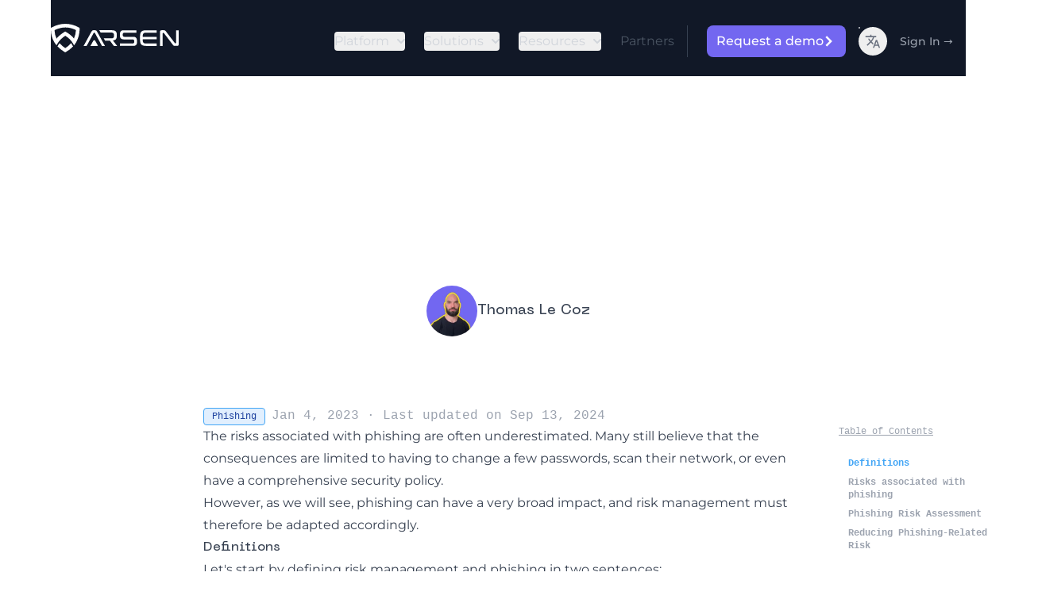

--- FILE ---
content_type: text/html; charset=UTF-8
request_url: https://arsen.co/en/blog/phishing-risk-management
body_size: 19873
content:
<!DOCTYPE html><html class="dark scroll-smooth" lang="en"><head><link href="/static/global.rubTI5Y1.css" rel="stylesheet"><script>function gtag(){dataLayer.push(arguments)}window.dataLayer=window.dataLayer||[],gtag("consent","default",{functionality_storage:"granted",security_storage:"granted",analytics_storage:"denied",personalization_storage:"denied",ad_storage:"denied",ad_user_data:"denied",ad_personalization:"denied",wait_for_update:0})</script><title>Managing the risks tied to phishing</title><meta charset="utf-8"><link href="https://arsen.co/en/blog/phishing-risk-management" rel="canonical"><link href="/manifest.webmanifest" rel="manifest"><link href="/favicon.ico" rel="icon" type="image/svg+xml"><link href="/sitemap.xml" rel="sitemap"><meta content="Learn how to effectively manage the risks associated with phishing, including preventive strategies and response plans for minimizing impact." name="description"><meta content="width=device-width,initial-scale=1" name="viewport"><meta content="Arsen Security" name="author"><meta content="index, follow" name="robots"><meta content="Managing the risks tied to phishing" property="og:title"><meta content="article" property="og:type"><meta content="https://cdn.sanity.io/images/6whl30xn/production/917fd3fda707f6e517ffc5b0408246ed4c827a76-1080x607.jpg" property="og:image"><meta content="https://arsen.co/en/blog/phishing-risk-management" property="og:url"><meta content="Learn how to effectively manage the risks associated with phishing, including preventive strategies and response plans for minimizing impact." property="og:description"><meta content="Arsen Security" property="og:site_name"><meta content="summary_large_image" name="twitter:card"><meta content="@arsen" name="twitter:site"><meta content="Managing the risks tied to phishing" name="twitter:title"><meta content="https://arsen.co/en/blog/phishing-risk-management" name="twitter:image"><meta content="Managing the risks tied to phishing" name="twitter:image:alt"><meta content="Learn how to effectively manage the risks associated with phishing, including preventive strategies and response plans for minimizing impact." name="twitter:description"><meta content="@arsen" name="twitter:creator"><script type="application/ld+json">[ { "@context": "https://schema.org", "@type": "BlogPosting", "headline": "Managing the risks tied to phishing", "image": { "@type": "ImageObject", "url": "https://cdn.sanity.io/images/6whl30xn/production/917fd3fda707f6e517ffc5b0408246ed4c827a76-1080x607.jpg" }, "author": { "@type": "Person", "name": "Thomas Le Coz", "url": "https://www.linkedin.com/in/thomaslecoz" }, "publisher": { "@type": "Organization", "name": "Arsen", "logo": { "@type": "ImageObject", "url": "https://static.arsen.co/logo/arsen-wide-mail.png" } }, "datePublished": "2023-01-04T14:12:30.426Z", "dateModified": "2024-09-13T08:18:07Z", "mainEntityOfPage": { "@type": "WebPage", "@id": "https://arsen.co/en/blog/phishing-risk-management" }, "url": "https://arsen.co/en/blog/phishing-risk-management" } ]</script><link href="https://arsen.co/en/blog/phishing-risk-management" rel="alternate" hreflang="en"><link href="https://arsen.co/blog/gestion-risques-phishing" rel="alternate" hreflang="fr"><link href="https://arsen.co/en/blog/phishing-risk-management" rel="alternate" hreflang="x-default"><link href="/fonts/NeueMachina-Bold.woff2" rel="preload" type="font/woff2" as="font" crossorigin><link href="/fonts/NeueMachina-Medium.woff2" rel="preload" type="font/woff2" as="font" crossorigin><link href="/fonts/montserrat-latin-400-normal.woff2" rel="preload" type="font/woff2" as="font" crossorigin><link href="/fonts/montserrat-latin-500-normal.woff2" rel="preload" type="font/woff2" as="font" crossorigin><link href="/fonts/montserrat-latin-600-normal.woff2" rel="preload" type="font/woff2" as="font" crossorigin><link href="/fonts/montserrat-latin-700-normal.woff2" rel="preload" type="font/woff2" as="font" crossorigin><script type="module" src="/static/page.Dl4JJzvO.js"></script></head><body><header><div class="mx-auto"><nav class="mx-auto sm:px-12 xl:max-w-6xl xl:px-0 bg-gray-900 border-gray-600 px-6"><div class="flex items-center justify-between py-6 flex-wrap max-w-screen-xl mx-auto"><a href="/en" class="flex items-center space-x-2" aria-label="logo"><svg viewBox="0 0 620.28 138.54" xmlns="http://www.w3.org/2000/svg" class="h-9 w-auto"><path d="M70.08,117.94A114,114,0,0,0,97.52,94.72l.87-1,.75,1.11a101,101,0,0,1,5.94,9.88q1.2,2.29,2.28,4.63l.29.63-.46.5A136.65,136.65,0,0,1,74.3,136l-4.52,2.56-4.41-2.67A154.23,154.23,0,0,1,33,110.19l-.49-.52.31-.64c.54-1.11,1.11-2.21,1.69-3.3a103.39,103.39,0,0,1,6.74-10.9L42,93.77l.86,1a129.86,129.86,0,0,0,27.27,23.19m42.19-46.7a119.7,119.7,0,0,0,9.65-40.79c-16.08-8.16-33.24-12.86-51.36-12.79-18.47.07-36.19,5.1-52.75,13.05a106.18,106.18,0,0,0,9.79,41C38.21,59,51.21,48.54,65.37,40l4.41-2.67,4.52,2.56C88.75,48.06,101.75,58.37,112.27,71.24Zm6.58,24.48-.61.91q-2.35,3.44-4.93,6.7l-1,1.29-.7-1.5q-2-4.26-4.36-8.31c-9.09-15.46-22-27.53-37.14-36.89-15.23,9.88-28.67,22.28-38,38-1.34,2.24-2.58,4.53-3.74,6.86l-.71,1.43-1-1.23c-1.27-1.57-2.48-3.16-3.68-4.78l-1.14-1.58-1.14-1.64-1.24-1.85L18.2,91.24l-1.33-2.18-.37-.61C5,69.14.09,47.68,0,25.3l0-5.38,4.76-2.48C25.22,6.78,47.29,0,70.5,0h0c23.07,0,44.69,6.36,64.79,17.57L140,20.2l-.18,5.37c-.72,22.07-5.55,43.55-16.5,62.87l-.46.8-1.22,2.06-1.19,1.93Z" class="fill-white"></path><path d="M513.7,107.24a2.18,2.18,0,0,0,0-.34V96a2.18,2.18,0,0,0,0-.34,2.88,2.88,0,0,0-.47,0H463.09a33,33,0,0,1-7.93-.81,12.18,12.18,0,0,1-5.69-3.09,11.83,11.83,0,0,1-3-5.86,36.92,36.92,0,0,1-.74-8v-3h67a1.63,1.63,0,0,0,.36,0,2.24,2.24,0,0,0,0-.35v-11a2.43,2.43,0,0,0,0-.36,2.43,2.43,0,0,0-.36,0h-67V60.67a36.92,36.92,0,0,1,.74-8,11.83,11.83,0,0,1,3-5.86,12.14,12.14,0,0,1,5.69-3.09,32.52,32.52,0,0,1,7.93-.81h50.14a2.09,2.09,0,0,0,.47-.05,2,2,0,0,0,0-.33V31.64a2.12,2.12,0,0,0,0-.34,2.79,2.79,0,0,0-.47,0H462.75a54.6,54.6,0,0,0-14.24,1.59,21,21,0,0,0-9,4.77,19,19,0,0,0-5,8.42,45.62,45.62,0,0,0-1.68,13.36V79.14a46.41,46.41,0,0,0,1.68,13.42,19.14,19.14,0,0,0,5,8.48,20.66,20.66,0,0,0,9,4.71,57,57,0,0,0,14.26,1.53h50.48a2.79,2.79,0,0,0,.47,0M335.64,95.66a2.18,2.18,0,0,0,0,.34v10.9a2.18,2.18,0,0,0,0,.34,2.79,2.79,0,0,0,.47,0h63.56c4.82,0,10.34-.85,13.83-4.5,3.17-3.32,4.34-7.52,4.34-12.06V82.48c0-4.74-1-11.43-4.43-14.91S404.7,63.1,399.9,63.1h-43c-5.39,0-8.11-3.34-8.11-8.57v-3a9.51,9.51,0,0,1,1.84-6c1.56-2,4-2.53,6.38-2.53h57.48l.36,0a2.24,2.24,0,0,0,0-.35V31.64a2.43,2.43,0,0,0,0-.36,2.43,2.43,0,0,0-.36,0H353.66c-4.81,0-10.33.85-13.82,4.5-3.17,3.32-4.34,7.52-4.34,12.05V58c0,4.74,1,9.64,4.43,13.12s8.71,4.47,13.51,4.47h43c5.38,0,8.11,3.33,8.11,8.57v2.91a9.46,9.46,0,0,1-1.85,6c-1.55,2-4,2.53-6.37,2.53H336.11A2.79,2.79,0,0,0,335.64,95.66ZM263.12,81.93h23.49l18.8,24.76c.11.15.35.45.4.5a4.26,4.26,0,0,0,1.07.09H321.6L301.1,80.76l3.57-.64c4.52-.8,9-2.57,11.7-6.46,2.86-4.09,3.63-9.49,3.63-14.37V52.75c0-5.68-1.05-11.93-5.14-16.18-4.26-4.43-11.58-5.31-17.39-5.31H235.21l6.29,11.43h52.42c3.42,0,7.34.6,9.81,3.19,2.33,2.44,3,5.9,3,9.16V58.3c0,3.27-.67,6.72-3,9.16-2.47,2.59-6.41,3.19-9.81,3.19h-37Zm-104,25.35h14.31l6.74-11.66q13.54-25.25,27.12-50.47a3.54,3.54,0,0,1,3.13-1.89h.69a3.54,3.54,0,0,1,3.14,1.93C225.44,65.8,236.59,86.42,247.9,107l0,.07c.12.26.43.24.69.24H262.4L224.72,38.87c-1.16-2.11-3-4.87-5.08-6.14a12.18,12.18,0,0,0-6.24-1.47h-6.77a9.54,9.54,0,0,0-5.26,1.43c-2,1.3-3.78,4.12-4.9,6.17Zm370.59,0a2.79,2.79,0,0,0,.47,0h12.05a1.5,1.5,0,0,0,.35,0,2.36,2.36,0,0,0,0-.35V47a3,3,0,0,1,3.06-3.29,4.09,4.09,0,0,1,3.12,1.55l.07.1,42.81,56a30.6,30.6,0,0,0,2.84,3.38,8.41,8.41,0,0,0,2.14,1.61,7.62,7.62,0,0,0,2.47.71,31.87,31.87,0,0,0,4.15.21h8.83c2.09,0,4.72-.32,6.3-1.85s1.88-5.77,1.88-7.94V31.64a1.63,1.63,0,0,0,0-.36,2.24,2.24,0,0,0-.35,0h-12a2.24,2.24,0,0,0-.35,0,2.6,2.6,0,0,0,0,.36V91.53a3,3,0,0,1-3.06,3.29,3.73,3.73,0,0,1-3.26-1.74L558.52,37.16a34.22,34.22,0,0,0-2.7-3.29,8.73,8.73,0,0,0-2.11-1.67,7,7,0,0,0-2.45-.73,34.78,34.78,0,0,0-4.33-.21h-9.06c-2.1,0-4.73.32-6.3,1.85s-1.88,5.77-1.88,7.94V106.9A2.18,2.18,0,0,0,529.71,107.24Z" class="fill-white"></path><path d="M224,107.17v0c0,.1.15.09.24.09h4.92L215.74,82.86a5.92,5.92,0,0,0-1.81-2.19,4.32,4.32,0,0,0-2.23-.52h-2.41a3.35,3.35,0,0,0-1.88.51,6.37,6.37,0,0,0-1.75,2.2l-13.33,24.42h33" class="fill-white"></path></svg></a><div class="flex gap-2 lg:hidden sm:gap-4"><div class="relative"><button class="lg:flex active:before:scale-95 active:duration-75 before:absolute before:bg-gradient-to-b before:bg-gray-50 before:border before:border-gray-200 before:duration-300 before:inset-0 before:rounded-full before:transition-transform dark:before:bg-gray-800 dark:before:border-gray-700 group hover:before:scale-105 relative rounded-full size-9" id="dropdown-hover-button-mobile" data-dropdown-toggle="dropdown-hover-mobile" data-dropdown-trigger="hover" aria-label="Toggle language" type="button"><svg viewBox="0 0 24 24" xmlns="http://www.w3.org/2000/svg" fill="currentColor" class="hidden relative dark:block dark:fill-gray-300 duration-300 fill-gray-500 group-hover:fill-yellow-400 m-auto size-5 transition" aria-hidden="true"><path d="M12.87,15.07L10.33,12.56L10.36,12.53C12.1,10.59 13.34,8.36 14.07,6H17V4H10V2H8V4H1V6H12.17C11.5,7.92 10.44,9.75 9,11.35C8.07,10.32 7.3,9.19 6.69,8H4.69C5.42,9.63 6.42,11.17 7.67,12.56L2.58,17.58L4,19L9,14L12.11,17.11L12.87,15.07M18.5,10H16.5L12,22H14L15.12,19H19.87L21,22H23L18.5,10M15.88,17L17.5,12.67L19.12,17H15.88Z"></path></svg><svg viewBox="0 0 24 24" xmlns="http://www.w3.org/2000/svg" fill="currentColor" class="m-auto duration-300 fill-gray-500 relative size-5 transition dark:hidden group-hover:fill-blue-900" aria-hidden="true"><path d="M12.87,15.07L10.33,12.56L10.36,12.53C12.1,10.59 13.34,8.36 14.07,6H17V4H10V2H8V4H1V6H12.17C11.5,7.92 10.44,9.75 9,11.35C8.07,10.32 7.3,9.19 6.69,8H4.69C5.42,9.63 6.42,11.17 7.67,12.56L2.58,17.58L4,19L9,14L12.11,17.11L12.87,15.07M18.5,10H16.5L12,22H14L15.12,19H19.87L21,22H23L18.5,10M15.88,17L17.5,12.67L19.12,17H15.88Z"></path></svg></button><div class="rounded-lg hidden bg-white dark:bg-gray-700 divide-gray-100 divide-y shadow z-10" id="dropdown-hover-mobile"><ul class="text-sm text-gray-700 py-2 dark:text-gray-200" aria-labelledby="dropdown-hover-button-mobile"><li><a href="/en/blog/phishing-risk-management" class="text-sm dark:hover:text-white block dark:hover:bg-gray-600 dark:text-gray-400 hover:bg-gray-100 language-picker px-4 py-2 text-gray-700" data-language="en" role="menuitem"><div class="items-center inline-flex">English</div></a></li><li><a href="/blog/gestion-risques-phishing" class="text-sm dark:hover:text-white block dark:hover:bg-gray-600 dark:text-gray-400 hover:bg-gray-100 language-picker px-4 py-2 text-gray-700" data-language="fr" role="menuitem"><div class="items-center inline-flex">Français</div></a></li></ul></div></div><button class="items-center justify-center inline-flex focus:outline-none focus:ring-2 focus:ring-gray-600 hover:bg-gray-700 p-2 rounded-lg size-10 text-gray-400 text-sm" type="button" aria-controls="mega-menu-full" aria-expanded="false" data-collapse-toggle="mega-menu-full"><span class="sr-only">Open menu</span> <svg viewBox="0 0 17 14" xmlns="http://www.w3.org/2000/svg" fill="none" class="size-5" aria-hidden="true"><path d="M1 1h15M1 7h15M1 13h15" stroke-linecap="round" stroke-linejoin="round" stroke="currentColor" stroke-width="2"></path></svg></button></div><div class="items-center hidden font-normal justify-between lg:flex lg:order-1 lg:w-auto ml-auto mt-2 w-full" id="mega-menu-full"><div class="lg:flex lg:pr-4 text-gray-300"><ul class="flex flex-col border-gray-700 bg-gray-800 border lg:bg-gray-900 lg:border-0 lg:flex-row lg:mt-0 lg:p-0 lg:space-x-6 mt-4 p-4 rounded-lg"><li><button class="flex items-center justify-center dark:border-gray-700 dark:hover:bg-gray-700 dark:hover:text-blue-500 hover:bg-gray-100 lg:border-0 lg:dark:hover:bg-transparent lg:dark:hover:text-blue-500 lg:hover:bg-transparent lg:hover:text-blue-600 lg:p-0 lg:w-auto pl-3 pr-4 py-2 rounded transition w-full" id="mega-menu-full-dropdown-button" data-dropdown-toggle="mega-menu-full-dropdown-0" data-dropdown-trigger="hover" data-dropdown-offset-distance="10">Platform<svg viewBox="0 0 10 6" xmlns="http://www.w3.org/2000/svg" fill="none" class="ml-2.5 size-2.5" aria-hidden="true"><path d="m1 1 4 4 4-4" stroke-linecap="round" stroke-linejoin="round" stroke="currentColor" stroke-width="2"></path></svg></button></li><div class="rounded-lg hidden border shadow-sm z-30 bg-gray-800 border-gray-600 max-w-lg" id="mega-menu-full-dropdown-0"><div class="mx-auto text-white grid lg:px-6 max-w-screen-xl px-4 py-5 sm:grid-cols-1"><ul><li><a href="/en/platform/cybersecurity-awareness-training" class="rounded-lg group block dark:hover:bg-gray-700 hover:bg-gray-100 p-3"><div class="flex gap-4"><div class="rounded-lg text-gray-200 flex-none m-auto size-12"><svg viewBox="0 0 20 20" xmlns="http://www.w3.org/2000/svg" fill="currentColor" height="100%" width="100%" style="fill-rule:evenodd;clip-rule:evenodd;stroke-linejoin:round;stroke-miterlimit:2" version="1.1" xml:space="preserve" xmlns:serif="http://www.serif.com/" xmlns:xlink="http://www.w3.org/1999/xlink"><g transform="matrix(1,0,0,1,-1.908,-1.578)" id="Artboard1"><rect height="19.6" width="19.6" x="1.908" y="1.578" style="fill:none"/><clipPath id="_clip1"><rect height="19.6" width="19.6" x="1.908" y="1.578"/></clipPath><g clip-path="url(#_clip1)"><g transform="matrix(1,0,0,1,0.908,0.578)"><g transform="matrix(1,0,0,1,-0.908,-0.578)"><path d="M3.508,15.578L3.508,19.378C3.508,19.488 3.598,19.578 3.708,19.578L7.508,19.578L7.508,21.178L1.908,21.178L1.908,15.578L3.508,15.578Z" style="fill-rule:nonzero"/></g><g transform="matrix(1,0,0,1,-0.908,-0.578)"><path d="M21.508,15.578L21.508,21.178L15.908,21.178L15.908,19.578L19.708,19.578C19.818,19.578 19.908,19.488 19.908,19.378L19.908,15.578L21.508,15.578Z" style="fill-rule:nonzero"/></g><g transform="matrix(1,0,0,1,-0.908,-0.578)"><path d="M7.508,1.578L7.508,3.178L3.708,3.177C3.655,3.177 3.604,3.198 3.567,3.236C3.529,3.273 3.508,3.324 3.508,3.377L3.508,7.178L1.908,7.178L1.908,1.578L7.508,1.578Z" style="fill-rule:nonzero"/></g><g transform="matrix(1,0,0,1,-0.908,-0.578)"><path d="M21.508,1.578L21.508,7.178L19.908,7.178L19.908,3.378C19.908,3.268 19.818,3.178 19.708,3.178L15.908,3.178L15.908,1.578L21.508,1.578Z" style="fill-rule:nonzero"/></g><g transform="matrix(0.527808,0,0,0.527808,4.4663,4.4663)"><path d="M11.928,0.674C11.975,0.663 12.025,0.663 12.072,0.674L20.289,2.5C20.9,2.635 21.334,3.177 21.334,3.802L21.334,13.789C21.334,15.907 20.276,17.884 18.514,19.059L12.185,23.278C12.073,23.353 11.927,23.353 11.815,23.278L5.486,19.059C3.724,17.884 2.666,15.907 2.666,13.789L2.666,3.802C2.666,3.177 3.1,2.635 3.711,2.5L11.928,0.674ZM5.334,4.872L5.334,13.789C5.334,15.015 5.947,16.159 6.967,16.839L12,20.195L17.034,16.839C18.053,16.159 18.666,15.015 18.666,13.789L18.666,4.872L12,3.391L5.334,4.872Z" style="fill-rule:nonzero"/></g><g transform="matrix(0.184558,0,0,0.184558,1.47984,1.34922)"><path d="M41.12,45.88L36.88,50.12L44.88,58.12C46.043,59.282 47.957,59.282 49.12,58.12L64.12,43.12L59.88,38.88L47,51.76L41.12,45.88Z" style="fill-rule:nonzero;stroke:black;stroke-width:1.08px"/></g></g></g></g></svg></div><div class="flex flex-col justify-center"><div class="flex items-center font-medium">Security Awareness Training<span class="items-center justify-center hidden lg:inline-flex ml-1 overflow-hidden text-gray-100 translate-y-px"><svg viewBox="0 0 24 24" xmlns="http://www.w3.org/2000/svg" fill="none" height="24" width="24" class="duration-100 -translate-x-full ease-in-out group-hover:opacity-100 group-hover:translate-x-0 opacity-0 size-5 transition-all" stroke="currentColor" stroke-linecap="round" stroke-linejoin="round" stroke-width="2"><path d="M5 12h14"></path><path d="m12 5 7 7-7 7"></path></svg></span></div><span class="text-sm text-gray-400 font-normal">Educate users on the latest cyber threats, fostering proactive security behaviors</span></div></div></a></li><li><a href="/en/platform/phishing-simulation" class="rounded-lg group block dark:hover:bg-gray-700 hover:bg-gray-100 p-3"><div class="flex gap-4"><div class="rounded-lg text-gray-200 flex-none m-auto size-12"><svg viewBox="0 0 20 20" xmlns="http://www.w3.org/2000/svg" fill="currentColor" height="100%" width="100%" style="fill-rule:evenodd;clip-rule:evenodd;stroke-linejoin:round;stroke-miterlimit:2" version="1.1" xml:space="preserve" xmlns:serif="http://www.serif.com/" xmlns:xlink="http://www.w3.org/1999/xlink"><g transform="matrix(1,0,0,1,-1.908,-1.578)" id="Artboard1"><rect height="19.6" width="19.6" x="1.908" y="1.578" style="fill:none"/><clipPath id="_clip1"><rect height="19.6" width="19.6" x="1.908" y="1.578"/></clipPath><g clip-path="url(#_clip1)"><g transform="matrix(1,0,0,1,0.908,0.578)"><g transform="matrix(1,0,0,1,-0.908,-0.578)"><path d="M3.508,15.578L3.508,19.378C3.508,19.488 3.598,19.578 3.708,19.578L7.508,19.578L7.508,21.178L1.908,21.178L1.908,15.578L3.508,15.578Z" style="fill-rule:nonzero"/></g><g transform="matrix(1,0,0,1,-0.908,-0.578)"><path d="M21.508,15.578L21.508,21.178L15.908,21.178L15.908,19.578L19.708,19.578C19.818,19.578 19.908,19.488 19.908,19.378L19.908,15.578L21.508,15.578Z" style="fill-rule:nonzero"/></g><g transform="matrix(1,0,0,1,-0.908,-0.578)"><path d="M7.508,1.578L7.508,3.178L3.708,3.177C3.655,3.177 3.604,3.198 3.567,3.236C3.529,3.273 3.508,3.324 3.508,3.377L3.508,7.178L1.908,7.178L1.908,1.578L7.508,1.578Z" style="fill-rule:nonzero"/></g><g transform="matrix(1,0,0,1,-0.908,-0.578)"><path d="M21.508,1.578L21.508,7.178L19.908,7.178L19.908,3.378C19.908,3.268 19.818,3.178 19.708,3.178L15.908,3.178L15.908,1.578L21.508,1.578Z" style="fill-rule:nonzero"/></g><g transform="matrix(0.108422,0,0,0.108422,5.71779,5.37889)"><path d="M68.75,0C58.469,0 50,8.469 50,18.75C50,26.832 55.266,33.719 62.5,36.328L62.5,65.625C62.5,73.449 58.34,80.656 51.562,84.57C44.785,88.484 36.464,88.484 29.687,84.57C22.91,80.66 18.749,73.453 18.749,65.625L18.749,62.5L24.999,62.5C28.46,62.5 31.249,59.711 31.249,56.25C31.249,52.789 28.46,50 24.999,50L12.499,50C9.038,50 6.249,52.789 6.249,56.25L6.249,65.625C6.249,77.895 12.811,89.262 23.437,95.398C34.066,101.535 47.183,101.535 57.812,95.398C68.441,89.261 75,77.898 75,65.625L75,36.328C82.234,33.723 87.5,26.832 87.5,18.75C87.5,8.469 79.031,0 68.75,0Z" style="stroke:black;stroke-width:1.84px"/></g></g></g></g></svg></div><div class="flex flex-col justify-center"><div class="flex items-center font-medium">Phishing Simulation<span class="items-center justify-center hidden lg:inline-flex ml-1 overflow-hidden text-gray-100 translate-y-px"><svg viewBox="0 0 24 24" xmlns="http://www.w3.org/2000/svg" fill="none" height="24" width="24" class="duration-100 -translate-x-full ease-in-out group-hover:opacity-100 group-hover:translate-x-0 opacity-0 size-5 transition-all" stroke="currentColor" stroke-linecap="round" stroke-linejoin="round" stroke-width="2"><path d="M5 12h14"></path><path d="m12 5 7 7-7 7"></path></svg></span></div><span class="text-sm text-gray-400 font-normal">Real-world phishing simulations to test and enhance user awareness</span></div></div></a></li><li><a href="/en/platform/vishing-simulation" class="rounded-lg group block dark:hover:bg-gray-700 hover:bg-gray-100 p-3"><div class="flex gap-4"><div class="rounded-lg text-gray-200 flex-none m-auto size-12"><svg viewBox="0 0 20 20" xmlns="http://www.w3.org/2000/svg" fill="currentColor" height="100%" width="100%" style="fill-rule:evenodd;clip-rule:evenodd;stroke-linejoin:round;stroke-miterlimit:2" version="1.1" xml:space="preserve" xmlns:serif="http://www.serif.com/" xmlns:xlink="http://www.w3.org/1999/xlink"><g transform="matrix(1,0,0,1,-1.908,-1.578)" id="Artboard1"><rect height="19.6" width="19.6" x="1.908" y="1.578" style="fill:none"/><clipPath id="_clip1"><rect height="19.6" width="19.6" x="1.908" y="1.578"/></clipPath><g clip-path="url(#_clip1)"><g transform="matrix(1,0,0,1,0.908,0.578)"><g transform="matrix(1,0,0,1,-0.908,-0.578)"><path d="M3.508,15.578L3.508,19.378C3.508,19.488 3.598,19.578 3.708,19.578L7.508,19.578L7.508,21.178L1.908,21.178L1.908,15.578L3.508,15.578Z" style="fill-rule:nonzero"/></g><g transform="matrix(1,0,0,1,-0.908,-0.578)"><path d="M21.508,15.578L21.508,21.178L15.908,21.178L15.908,19.578L19.708,19.578C19.818,19.578 19.908,19.488 19.908,19.378L19.908,15.578L21.508,15.578Z" style="fill-rule:nonzero"/></g><g transform="matrix(1,0,0,1,-0.908,-0.578)"><path d="M7.508,1.578L7.508,3.178L3.708,3.177C3.655,3.177 3.604,3.198 3.567,3.236C3.529,3.273 3.508,3.324 3.508,3.377L3.508,7.178L1.908,7.178L1.908,1.578L7.508,1.578Z" style="fill-rule:nonzero"/></g><g transform="matrix(1,0,0,1,-0.908,-0.578)"><path d="M21.508,1.578L21.508,7.178L19.908,7.178L19.908,3.378C19.908,3.268 19.818,3.178 19.708,3.178L15.908,3.178L15.908,1.578L21.508,1.578Z" style="fill-rule:nonzero"/></g><g transform="matrix(0.269266,0,0,0.269266,4.87615,0.298636)"><path d="M22,16C23.105,16 24,16.895 24,18L24,60C24,61.105 23.105,62 22,62C20.895,62 20,61.105 20,60L20,18C20,16.895 20.895,16 22,16Z" style="fill-rule:nonzero"/></g><g transform="matrix(0.269266,0,0,0.269266,4.87615,0.298636)"><path d="M6,23C6,21.895 5.105,21 4,21C2.895,21 2,21.895 2,23L2,55C2,56.105 2.895,57 4,57C5.105,57 6,56.105 6,55L6,23Z" style="fill-rule:nonzero"/></g><g transform="matrix(0.269266,0,0,0.269266,4.87615,0.298636)"><path d="M15,27C15,25.895 14.105,25 13,25C11.895,25 11,25.895 11,27L11,51C11,52.105 11.895,53 13,53C14.105,53 15,52.105 15,51L15,27Z" style="fill-rule:nonzero"/></g><g transform="matrix(0.269266,0,0,0.269266,4.87615,0.298636)"><path d="M33,24C33,22.895 32.105,22 31,22C29.895,22 29,22.895 29,24L29,54C29,55.105 29.895,56 31,56C32.105,56 33,55.105 33,54L33,24Z" style="fill-rule:nonzero"/></g><g transform="matrix(0.269266,0,0,0.269266,4.87615,0.298636)"><path d="M40,29C41.105,29 42,29.895 42,31L42,47C42,48.105 41.105,49 40,49C38.895,49 38,48.105 38,47L38,31C38,29.895 38.895,29 40,29Z" style="fill-rule:nonzero"/></g></g></g></g></svg></div><div class="flex flex-col justify-center"><div class="flex items-center font-medium">Voice Phishing Simulation<span class="items-center justify-center hidden lg:inline-flex ml-1 overflow-hidden text-gray-100 translate-y-px"><svg viewBox="0 0 24 24" xmlns="http://www.w3.org/2000/svg" fill="none" height="24" width="24" class="duration-100 -translate-x-full ease-in-out group-hover:opacity-100 group-hover:translate-x-0 opacity-0 size-5 transition-all" stroke="currentColor" stroke-linecap="round" stroke-linejoin="round" stroke-width="2"><path d="M5 12h14"></path><path d="m12 5 7 7-7 7"></path></svg></span></div><span class="text-sm text-gray-400 font-normal">Use real-time voice AI and voice cloning to simulate advanced vishing attacks</span></div></div></a></li><li><a href="/en/platform/smishing-simulation" class="rounded-lg group block dark:hover:bg-gray-700 hover:bg-gray-100 p-3"><div class="flex gap-4"><div class="rounded-lg text-gray-200 flex-none m-auto size-12"><svg viewBox="0 0 20 20" xmlns="http://www.w3.org/2000/svg" fill="currentColor" height="100%" width="100%" style="fill-rule:evenodd;clip-rule:evenodd;stroke-linejoin:round;stroke-miterlimit:2" version="1.1" xml:space="preserve" xmlns:serif="http://www.serif.com/" xmlns:xlink="http://www.w3.org/1999/xlink"><g transform="matrix(1,0,0,1,-1.908,-1.578)" id="Artboard1"><rect height="19.6" width="19.6" x="1.908" y="1.578" style="fill:none"/><g><g transform="matrix(1,0,0,1,0.908,0.578)"><g transform="matrix(1,0,0,1,-0.908,-0.578)"><path d="M3.508,15.578L3.508,19.378C3.508,19.488 3.598,19.578 3.708,19.578L7.508,19.578L7.508,21.178L1.908,21.178L1.908,15.578L3.508,15.578Z" style="fill-rule:nonzero"/></g><g transform="matrix(1,0,0,1,-0.908,-0.578)"><path d="M21.508,15.578L21.508,21.178L15.908,21.178L15.908,19.578L19.708,19.578C19.818,19.578 19.908,19.488 19.908,19.378L19.908,15.578L21.508,15.578Z" style="fill-rule:nonzero"/></g><g transform="matrix(1,0,0,1,-0.908,-0.578)"><path d="M7.508,1.578L7.508,3.178L3.708,3.177C3.655,3.177 3.604,3.198 3.567,3.236C3.529,3.273 3.508,3.324 3.508,3.377L3.508,7.178L1.908,7.178L1.908,1.578L7.508,1.578Z" style="fill-rule:nonzero"/></g><g transform="matrix(1,0,0,1,-0.908,-0.578)"><path d="M21.508,1.578L21.508,7.178L19.908,7.178L19.908,3.378C19.908,3.268 19.818,3.178 19.708,3.178L15.908,3.178L15.908,1.578L21.508,1.578Z" style="fill-rule:nonzero"/></g><g transform="matrix(1,0,0,1,-0.908,-0.578)"><g transform="matrix(0.00497591,0,0,0.00497591,1.95618,0.929555)"><path d="M845,2470C845,2652 993,2800 1175,2800L1239.5,2800L1647.3,3207.8C1668.8,3229.3 1696.9,3240 1725.1,3240C1753.3,3240 1781.4,3229.3 1802.9,3207.8L2210.7,2800L2825,2800C3007,2800 3155,2652 3155,2470L3155,1370C3155,1188 3007,1040 2825,1040L1175,1040C993,1040 845,1188 845,1370L845,2470ZM1065,1370C1065,1309.4 1114.3,1260 1175,1260L2825,1260C2885.7,1260 2935,1309.4 2935,1370L2935,2470C2935,2530.6 2885.7,2580 2825,2580L2165,2580C2135.8,2580 2107.9,2591.6 2087.2,2612.2L1725,2974.5L1362.8,2612.3C1342.2,2591.7 1314.2,2580.1 1285,2580.1L1175,2580.1C1114.3,2580.1 1065,2530.7 1065,2470.1L1065,1370Z" style="fill-rule:nonzero"/></g><g transform="matrix(0.00497591,0,0,0.00497591,1.95618,0.929555)"><path d="M1395,2030L1511.9,2030C1572.6,2030 1621.9,1980.7 1621.9,1920C1621.9,1859.3 1572.6,1810 1511.9,1810L1395,1810C1334.3,1810 1285,1859.3 1285,1920C1285,1980.7 1334.3,2030 1395,2030Z" style="fill-rule:nonzero"/></g><g transform="matrix(0.00497591,0,0,0.00497591,1.95618,0.929555)"><path d="M1945,2030L2061.9,2030C2122.6,2030 2171.9,1980.7 2171.9,1920C2171.9,1859.3 2122.6,1810 2061.9,1810L1945,1810C1884.3,1810 1835,1859.3 1835,1920C1835,1980.7 1884.3,2030 1945,2030Z" style="fill-rule:nonzero"/></g><g transform="matrix(0.00497591,0,0,0.00497591,1.95618,0.929555)"><path d="M2495,2030L2611.9,2030C2672.6,2030 2721.9,1980.7 2721.9,1920C2721.9,1859.3 2672.6,1810 2611.9,1810L2495,1810C2434.3,1810 2385,1859.3 2385,1920C2385,1980.7 2434.3,2030 2495,2030Z" style="fill-rule:nonzero"/></g></g></g></g></g></svg></div><div class="flex flex-col justify-center"><div class="flex items-center font-medium">SMS Phishing Simulation<span class="items-center justify-center hidden lg:inline-flex ml-1 overflow-hidden text-gray-100 translate-y-px"><svg viewBox="0 0 24 24" xmlns="http://www.w3.org/2000/svg" fill="none" height="24" width="24" class="duration-100 -translate-x-full ease-in-out group-hover:opacity-100 group-hover:translate-x-0 opacity-0 size-5 transition-all" stroke="currentColor" stroke-linecap="round" stroke-linejoin="round" stroke-width="2"><path d="M5 12h14"></path><path d="m12 5 7 7-7 7"></path></svg></span></div><span class="text-sm text-gray-400 font-normal">Assess mobile risk exposure and train users to spot smishing attempts in real time</span></div></div></a></li><li><a href="/en/platform/threat-monitoring" class="rounded-lg group block dark:hover:bg-gray-700 hover:bg-gray-100 p-3"><div class="flex gap-4"><div class="rounded-lg text-gray-200 flex-none m-auto size-12"><svg viewBox="0 0 20 20" xmlns="http://www.w3.org/2000/svg" fill="currentColor" height="100%" width="100%" style="fill-rule:evenodd;clip-rule:evenodd;stroke-linejoin:round;stroke-miterlimit:2" version="1.1" xml:space="preserve" xmlns:serif="http://www.serif.com/" xmlns:xlink="http://www.w3.org/1999/xlink"><g transform="matrix(1,0,0,1,-1.908,-1.578)" id="Artboard1"><rect height="19.6" width="19.6" x="1.908" y="1.578" style="fill:none"/><g transform="matrix(1,0,0,1,0.908,0.578)"><g transform="matrix(1,0,0,1,-0.908,-0.578)"><path d="M3.508,15.578L3.508,19.378C3.508,19.488 3.598,19.578 3.708,19.578L7.508,19.578L7.508,21.178L1.908,21.178L1.908,15.578L3.508,15.578Z" style="fill-rule:nonzero"/></g><g transform="matrix(1,0,0,1,-0.908,-0.578)"><path d="M21.508,15.578L21.508,21.178L15.908,21.178L15.908,19.578L19.708,19.578C19.818,19.578 19.908,19.488 19.908,19.378L19.908,15.578L21.508,15.578Z" style="fill-rule:nonzero"/></g><g transform="matrix(1,0,0,1,-0.908,-0.578)"><path d="M7.508,1.578L7.508,3.178L3.708,3.177C3.655,3.177 3.604,3.198 3.567,3.236C3.529,3.273 3.508,3.324 3.508,3.377L3.508,7.178L1.908,7.178L1.908,1.578L7.508,1.578Z" style="fill-rule:nonzero"/></g><g transform="matrix(1,0,0,1,-0.908,-0.578)"><path d="M21.508,1.578L21.508,7.178L19.908,7.178L19.908,3.378C19.908,3.268 19.818,3.178 19.708,3.178L15.908,3.178L15.908,1.578L21.508,1.578Z" style="fill-rule:nonzero"/></g></g><g transform="matrix(0.529731,0,0,0.529731,5.35123,5.02123)"><path d="M9.303,8.744C9.251,8.623 9.132,8.545 9,8.545C8.868,8.545 8.749,8.623 8.697,8.744L6.84,13.078C6.809,13.15 6.738,13.197 6.659,13.197L1,13.197C0.892,13.197 0.803,13.108 0.803,13L0.803,11C0.803,10.892 0.892,10.803 1,10.803L4.994,10.803C5.126,10.803 5.245,10.725 5.297,10.604L8.82,2.383C8.85,2.311 8.922,2.264 9,2.264C9.078,2.264 9.15,2.311 9.18,2.383L14.697,15.256C14.749,15.377 14.868,15.455 15,15.455C15.132,15.455 15.251,15.377 15.303,15.256L17.16,10.922C17.191,10.85 17.262,10.803 17.341,10.803L23,10.803C23.108,10.803 23.197,10.892 23.197,11L23.197,13C23.197,13.108 23.108,13.197 23,13.197L19.006,13.197C18.874,13.197 18.755,13.275 18.703,13.396L15.18,21.617C15.15,21.689 15.078,21.736 15,21.736C14.922,21.736 14.85,21.689 14.82,21.617L9.303,8.744Z" style="fill-rule:nonzero"/></g></g></svg></div><div class="flex flex-col justify-center"><div class="flex items-center font-medium">Threat Monitoring<span class="items-center justify-center hidden lg:inline-flex ml-1 overflow-hidden text-gray-100 translate-y-px"><svg viewBox="0 0 24 24" xmlns="http://www.w3.org/2000/svg" fill="none" height="24" width="24" class="duration-100 -translate-x-full ease-in-out group-hover:opacity-100 group-hover:translate-x-0 opacity-0 size-5 transition-all" stroke="currentColor" stroke-linecap="round" stroke-linejoin="round" stroke-width="2"><path d="M5 12h14"></path><path d="m12 5 7 7-7 7"></path></svg></span></div><span class="text-sm text-gray-400 font-normal">Detect and analyze emerging threats, providing real-time alerts and insights</span></div></div></a></li></ul></div></div><li><button class="flex items-center justify-center dark:border-gray-700 dark:hover:bg-gray-700 dark:hover:text-blue-500 hover:bg-gray-100 lg:border-0 lg:dark:hover:bg-transparent lg:dark:hover:text-blue-500 lg:hover:bg-transparent lg:hover:text-blue-600 lg:p-0 lg:w-auto pl-3 pr-4 py-2 rounded transition w-full" id="mega-menu-full-dropdown-button" data-dropdown-toggle="mega-menu-full-dropdown-1" data-dropdown-trigger="hover">Solutions<svg viewBox="0 0 10 6" xmlns="http://www.w3.org/2000/svg" fill="none" class="ml-2.5 size-2.5" aria-hidden="true"><path d="m1 1 4 4 4-4" stroke-linecap="round" stroke-linejoin="round" stroke="currentColor" stroke-width="2"></path></svg></button></li><div class="rounded-lg hidden border shadow-sm z-30 bg-gray-50 border-gray-200 dark:bg-gray-800 dark:border-gray-600 lg:bg-white mt-1 max-w-4xl" id="mega-menu-full-dropdown-1"><div class="mx-auto text-white grid lg:px-6 max-w-screen-xl px-4 py-5 gap-6 md:grid-cols-2"><div><ul><div class="items-center justify-center inline-flex relative w-full"><hr class="rounded bg-gray-700 border-0 h-1 my-4 w-full"><div class="absolute -translate-x-1/2 left-1/2 bg-gray-800 font-medium px-3 text-white">By Use Case</div></div><li><a href="/en/solutions/compliance" class="rounded-lg group block dark:hover:bg-gray-700 hover:bg-gray-100 p-3"><div class="flex flex-col"><div class="flex items-center font-medium">Compliance<span class="items-center justify-center hidden lg:inline-flex ml-1 overflow-hidden text-gray-100 translate-y-px"><svg viewBox="0 0 24 24" xmlns="http://www.w3.org/2000/svg" fill="none" height="24" width="24" class="duration-100 -translate-x-full ease-in-out group-hover:opacity-100 group-hover:translate-x-0 opacity-0 size-5 transition-all" stroke="currentColor" stroke-linecap="round" stroke-linejoin="round" stroke-width="2"><path d="M5 12h14"></path><path d="m12 5 7 7-7 7"></path></svg></span></div><span class="text-sm text-gray-400 font-normal">Become compliant and better protect your organization</span></div></a></li><li><a href="/en/solutions/cybersecurity-culture-change" class="rounded-lg group block dark:hover:bg-gray-700 hover:bg-gray-100 p-3"><div class="flex flex-col"><div class="flex items-center font-medium">Cybersecurity Culture Change<span class="items-center justify-center hidden lg:inline-flex ml-1 overflow-hidden text-gray-100 translate-y-px"><svg viewBox="0 0 24 24" xmlns="http://www.w3.org/2000/svg" fill="none" height="24" width="24" class="duration-100 -translate-x-full ease-in-out group-hover:opacity-100 group-hover:translate-x-0 opacity-0 size-5 transition-all" stroke="currentColor" stroke-linecap="round" stroke-linejoin="round" stroke-width="2"><path d="M5 12h14"></path><path d="m12 5 7 7-7 7"></path></svg></span></div><span class="text-sm text-gray-400 font-normal">Build a strong security culture to reduce human risk</span></div></a></li><li><a href="/en/solutions/executive-protection" class="rounded-lg group block dark:hover:bg-gray-700 hover:bg-gray-100 p-3"><div class="flex flex-col"><div class="flex items-center font-medium">Executive Protection<span class="items-center justify-center hidden lg:inline-flex ml-1 overflow-hidden text-gray-100 translate-y-px"><svg viewBox="0 0 24 24" xmlns="http://www.w3.org/2000/svg" fill="none" height="24" width="24" class="duration-100 -translate-x-full ease-in-out group-hover:opacity-100 group-hover:translate-x-0 opacity-0 size-5 transition-all" stroke="currentColor" stroke-linecap="round" stroke-linejoin="round" stroke-width="2"><path d="M5 12h14"></path><path d="m12 5 7 7-7 7"></path></svg></span></div><span class="text-sm text-gray-400 font-normal">Protect your C-suite and high-risk employees</span></div></a></li><li><a href="/en/solutions/threat-prevention" class="rounded-lg group block dark:hover:bg-gray-700 hover:bg-gray-100 p-3"><div class="flex flex-col"><div class="flex items-center font-medium">Threat Prevention<span class="items-center justify-center hidden lg:inline-flex ml-1 overflow-hidden text-gray-100 translate-y-px"><svg viewBox="0 0 24 24" xmlns="http://www.w3.org/2000/svg" fill="none" height="24" width="24" class="duration-100 -translate-x-full ease-in-out group-hover:opacity-100 group-hover:translate-x-0 opacity-0 size-5 transition-all" stroke="currentColor" stroke-linecap="round" stroke-linejoin="round" stroke-width="2"><path d="M5 12h14"></path><path d="m12 5 7 7-7 7"></path></svg></span></div><span class="text-sm text-gray-400 font-normal">Anticipate and prevent cyber threats related to social engineering</span></div></a></li><li><a href="/en/solutions/phishing-api-integration" class="rounded-lg group block dark:hover:bg-gray-700 hover:bg-gray-100 p-3"><div class="flex flex-col"><div class="flex items-center font-medium">Phishing API Integration<span class="items-center justify-center hidden lg:inline-flex ml-1 overflow-hidden text-gray-100 translate-y-px"><svg viewBox="0 0 24 24" xmlns="http://www.w3.org/2000/svg" fill="none" height="24" width="24" class="duration-100 -translate-x-full ease-in-out group-hover:opacity-100 group-hover:translate-x-0 opacity-0 size-5 transition-all" stroke="currentColor" stroke-linecap="round" stroke-linejoin="round" stroke-width="2"><path d="M5 12h14"></path><path d="m12 5 7 7-7 7"></path></svg></span></div><span class="text-sm text-gray-400 font-normal">Integrate our phishing API to your current security stack</span></div></a></li></ul></div><div><ul><div class="items-center justify-center inline-flex relative w-full"><hr class="rounded bg-gray-700 border-0 h-1 my-4 w-full"><div class="absolute -translate-x-1/2 left-1/2 bg-gray-800 font-medium px-3 text-white">By Industry</div></div><li><a href="/en/industries/financial-services" class="rounded-lg group block dark:hover:bg-gray-700 hover:bg-gray-100 p-3"><div class="flex flex-col"><div class="flex items-center font-medium">Financial Services<span class="items-center justify-center hidden lg:inline-flex ml-1 overflow-hidden text-gray-100 translate-y-px"><svg viewBox="0 0 24 24" xmlns="http://www.w3.org/2000/svg" fill="none" height="24" width="24" class="duration-100 -translate-x-full ease-in-out group-hover:opacity-100 group-hover:translate-x-0 opacity-0 size-5 transition-all" stroke="currentColor" stroke-linecap="round" stroke-linejoin="round" stroke-width="2"><path d="M5 12h14"></path><path d="m12 5 7 7-7 7"></path></svg></span></div><span class="text-sm text-gray-400 font-normal">Protect banking, wealth, and payment teams from social engineering attacks</span></div></a></li><li><a href="/en/industries/insurance" class="rounded-lg group block dark:hover:bg-gray-700 hover:bg-gray-100 p-3"><div class="flex flex-col"><div class="flex items-center font-medium">Insurance<span class="items-center justify-center hidden lg:inline-flex ml-1 overflow-hidden text-gray-100 translate-y-px"><svg viewBox="0 0 24 24" xmlns="http://www.w3.org/2000/svg" fill="none" height="24" width="24" class="duration-100 -translate-x-full ease-in-out group-hover:opacity-100 group-hover:translate-x-0 opacity-0 size-5 transition-all" stroke="currentColor" stroke-linecap="round" stroke-linejoin="round" stroke-width="2"><path d="M5 12h14"></path><path d="m12 5 7 7-7 7"></path></svg></span></div><span class="text-sm text-gray-400 font-normal">Mitigate social engineering and data theft across underwriting, claims, and brokers</span></div></a></li><li><a href="/en/industries/call-centers" class="rounded-lg group block dark:hover:bg-gray-700 hover:bg-gray-100 p-3"><div class="flex flex-col"><div class="flex items-center font-medium">Call Centers<span class="items-center justify-center hidden lg:inline-flex ml-1 overflow-hidden text-gray-100 translate-y-px"><svg viewBox="0 0 24 24" xmlns="http://www.w3.org/2000/svg" fill="none" height="24" width="24" class="duration-100 -translate-x-full ease-in-out group-hover:opacity-100 group-hover:translate-x-0 opacity-0 size-5 transition-all" stroke="currentColor" stroke-linecap="round" stroke-linejoin="round" stroke-width="2"><path d="M5 12h14"></path><path d="m12 5 7 7-7 7"></path></svg></span></div><span class="text-sm text-gray-400 font-normal">Secure high-volume contact centers and outsourced client workflows</span></div></a></li><li><a href="/en/industries/retail" class="rounded-lg group block dark:hover:bg-gray-700 hover:bg-gray-100 p-3"><div class="flex flex-col"><div class="flex items-center font-medium">Retail<span class="items-center justify-center hidden lg:inline-flex ml-1 overflow-hidden text-gray-100 translate-y-px"><svg viewBox="0 0 24 24" xmlns="http://www.w3.org/2000/svg" fill="none" height="24" width="24" class="duration-100 -translate-x-full ease-in-out group-hover:opacity-100 group-hover:translate-x-0 opacity-0 size-5 transition-all" stroke="currentColor" stroke-linecap="round" stroke-linejoin="round" stroke-width="2"><path d="M5 12h14"></path><path d="m12 5 7 7-7 7"></path></svg></span></div><span class="text-sm text-gray-400 font-normal">Shield front-line retail staff and seasonal hires from fraud and vishing scams</span></div></a></li></ul></div></div></div><li><button class="flex items-center justify-center dark:border-gray-700 dark:hover:bg-gray-700 dark:hover:text-blue-500 hover:bg-gray-100 lg:border-0 lg:dark:hover:bg-transparent lg:dark:hover:text-blue-500 lg:hover:bg-transparent lg:hover:text-blue-600 lg:p-0 lg:w-auto pl-3 pr-4 py-2 rounded transition w-full" id="mega-menu-full-dropdown-button" data-dropdown-toggle="mega-menu-full-dropdown-2" data-dropdown-trigger="hover">Resources<svg viewBox="0 0 10 6" xmlns="http://www.w3.org/2000/svg" fill="none" class="ml-2.5 size-2.5" aria-hidden="true"><path d="m1 1 4 4 4-4" stroke-linecap="round" stroke-linejoin="round" stroke="currentColor" stroke-width="2"></path></svg></button></li><div class="rounded-lg hidden border shadow-sm z-30 bg-gray-50 border-gray-200 dark:bg-gray-800 dark:border-gray-600 lg:bg-white mt-1 max-w-6xl" id="mega-menu-full-dropdown-2"><div class="mx-auto text-white grid lg:px-6 max-w-screen-xl px-4 py-5 gap-6 md:grid-cols-2"><ul class="grid-cols-1 inline-grid"><li><a href="/en/blog" class="rounded-lg group block dark:hover:bg-gray-700 hover:bg-gray-100 p-3"><div class="flex gap-4"><div class="flex items-center justify-center my-auto rounded-lg size-8 text-gray-200"><svg viewBox="0 0 39 42" xmlns="http://www.w3.org/2000/svg" fill="currentColor" height="100%" width="100%" style="fill-rule:evenodd;clip-rule:evenodd;stroke-linejoin:round;stroke-miterlimit:2" version="1.1" xml:space="preserve" xmlns:serif="http://www.serif.com/" xmlns:xlink="http://www.w3.org/1999/xlink"><g transform="matrix(0.91143,0,0,0.899496,-3.23932,-2.26859)" id="Artboard1"><rect height="46.117" width="42.492" x="3.554" y="2.522" style="fill:none"/><g transform="matrix(0.732627,0,0,0.742346,-11.831,-11.5368)"><path d="M77,21L29,21C27.898,21 27,21.898 27,23C27,24.102 27.898,25 29,25L77,25C78.102,25 79,24.102 79,23C79,21.898 78.102,21 77,21Z" style="fill-rule:nonzero"/></g><g transform="matrix(0.732627,0,0,0.742346,-11.831,-11.5368)"><path d="M77,39L57,39C55.898,39 55,39.898 55,41C55,42.102 55.898,43 57,43L77,43C78.102,43 79,42.102 79,41C79,39.898 78.102,39 77,39Z" style="fill-rule:nonzero"/></g><g transform="matrix(0.732627,0,0,0.742346,-11.831,-11.5368)"><path d="M77,57L57,57C55.898,57 55,57.898 55,59C55,60.102 55.898,61 57,61L77,61C78.102,61 79,60.102 79,59C79,57.898 78.102,57 77,57Z" style="fill-rule:nonzero"/></g><g transform="matrix(0.732627,0,0,0.742346,-11.831,-11.5368)"><path d="M77,75L57,75C55.898,75 55,75.898 55,77C55,78.102 55.898,79 57,79L77,79C78.102,79 79,78.102 79,77C79,75.898 78.102,75 77,75Z" style="fill-rule:nonzero"/></g><g transform="matrix(0.732627,0,0,0.742346,-11.831,-11.5368)"><path d="M35.5,38L28.5,38C24.359,38 21,41.359 21,45.5L21,71.5C21,75.641 24.359,79 28.5,79L35.5,79C39.641,79 43,75.641 43,71.5L43,45.5C43,41.359 39.641,38 35.5,38ZM39,71.5C39,73.43 37.43,75 35.5,75L28.5,75C26.57,75 25,73.43 25,71.5L25,45.5C25,43.57 26.57,42 28.5,42L35.5,42C37.43,42 39,43.57 39,45.5L39,71.5Z" style="fill-rule:nonzero"/></g></g></svg></div><div class="flex flex-col"><div class="flex items-center font-medium">Blog<span class="items-center justify-center hidden lg:inline-flex ml-1 overflow-hidden text-gray-100 translate-y-px"><svg viewBox="0 0 24 24" xmlns="http://www.w3.org/2000/svg" fill="none" height="24" width="24" class="duration-100 -translate-x-full ease-in-out group-hover:opacity-100 group-hover:translate-x-0 opacity-0 size-5 transition-all" stroke="currentColor" stroke-linecap="round" stroke-linejoin="round" stroke-width="2"><path d="M5 12h14"></path><path d="m12 5 7 7-7 7"></path></svg></span></div><span class="text-sm text-gray-400 font-normal">Learn about social engineering from our experts</span></div></div></a></li><li><a href="/en/customers" class="rounded-lg group block dark:hover:bg-gray-700 hover:bg-gray-100 p-3"><div class="flex gap-4"><div class="flex items-center justify-center my-auto rounded-lg size-8 text-gray-200"><svg viewBox="0 0 60 60" xmlns="http://www.w3.org/2000/svg" fill="currentColor" height="100%" width="100%" style="fill-rule:evenodd;clip-rule:evenodd;stroke-linejoin:round;stroke-miterlimit:2" version="1.1" xml:space="preserve" xmlns:serif="http://www.serif.com/" xmlns:xlink="http://www.w3.org/1999/xlink"><g transform="matrix(1,0,0,1,-25,-30.0117)"><g transform="matrix(1,0,0,1,5,10)"><path d="M76.422,20.738L66.563,30.597C65.652,31.508 64.352,32.039 63.004,32.039C61.652,32.039 60.356,31.519 59.445,30.597L56.496,27.648C56.074,27.226 55.516,27 54.957,27C54.586,27 54.227,27.101 53.938,27.301C53.399,27.66 53.078,28.172 53.016,28.789C52.957,29.39 53.164,29.98 53.594,30.41L56.484,33.301C58.223,35.039 60.543,36 63.004,36C65.465,36 67.785,35.039 69.523,33.301L79.414,23.41C79.836,22.988 80.043,22.41 79.992,21.82C79.941,21.211 79.641,20.699 79.121,20.34C78.359,19.808 77.18,19.98 76.422,20.738L76.422,20.738Z" style="fill-rule:nonzero"/></g><g transform="matrix(1,0,0,1,5,10)"><path d="M20,61C20,66.512 24.488,71 30,71L36.648,71L42.699,77.309C44.277,78.949 46.438,79.91 48.789,80L49.25,80C51.57,79.922 53.73,78.961 55.309,77.32L61.359,71.012L68.008,71.012C73.519,71.012 78.008,66.523 78.008,61.012L78.008,47.012C78.008,45.91 77.109,45.012 76.008,45.012C74.906,45.012 74.008,45.91 74.008,47.012L74.008,61.012C74.008,64.32 71.316,67.012 68.008,67.012L62.219,67.012C60.59,67.012 59.008,67.684 57.891,68.863L52.43,74.563C51.559,75.461 50.41,75.973 49.09,76.012C47.648,75.961 46.469,75.461 45.602,74.563L40.141,68.863C39.012,67.684 37.43,67.012 35.813,67.012L30.023,67.012C26.715,67.012 24.023,64.32 24.023,61.012L24.023,30.012C24.023,26.703 26.715,24.012 30.023,24.012L40.023,24.012C41.125,24.012 42.023,23.113 42.023,22.012C42.023,20.91 41.125,20.012 40.023,20.012L30.023,20.012C24.512,20.012 20.023,24.5 20.023,30.012L20.023,61.012L20,61Z" style="fill-rule:nonzero"/></g></g></svg></div><div class="flex flex-col"><div class="flex items-center font-medium">Customer Stories<span class="items-center justify-center hidden lg:inline-flex ml-1 overflow-hidden text-gray-100 translate-y-px"><svg viewBox="0 0 24 24" xmlns="http://www.w3.org/2000/svg" fill="none" height="24" width="24" class="duration-100 -translate-x-full ease-in-out group-hover:opacity-100 group-hover:translate-x-0 opacity-0 size-5 transition-all" stroke="currentColor" stroke-linecap="round" stroke-linejoin="round" stroke-width="2"><path d="M5 12h14"></path><path d="m12 5 7 7-7 7"></path></svg></span></div><span class="text-sm text-gray-400 font-normal">Discover how our customers stay ahead</span></div></div></a></li><li><a href="/en/events" class="rounded-lg group block dark:hover:bg-gray-700 hover:bg-gray-100 p-3"><div class="flex gap-4"><div class="flex items-center justify-center my-auto rounded-lg size-8 text-gray-200"><svg viewBox="0 0 39 42" xmlns="http://www.w3.org/2000/svg" fill="currentColor" height="100%" width="100%" style="fill-rule:evenodd;clip-rule:evenodd;stroke-linejoin:round;stroke-miterlimit:2" version="1.1" xml:space="preserve" xmlns:serif="http://www.serif.com/" xmlns:xlink="http://www.w3.org/1999/xlink"><g transform="matrix(0.91143,0,0,0.899496,-3.23932,-2.26859)" id="Artboard1"><rect height="46.117" width="42.492" x="3.554" y="2.522" style="fill:none"/><g transform="matrix(0.738132,0,0,0.747925,-12.0373,-11.6313)"><path d="M69.759,29.638C74.836,30.501 78.517,34.856 78.517,40L78.517,70C78.517,75.796 73.797,80.517 68,80.517L32,80.517C26.203,80.517 21.483,75.796 21.483,70L21.483,40C21.483,34.856 25.165,30.489 30.242,29.638L31.483,29.429L31.483,21.996C31.483,20.609 32.614,19.479 34,19.479C35.386,19.479 36.517,20.609 36.517,21.996C36.517,21.996 36.517,29.479 36.517,29.479L47.483,29.479L47.483,21.996C47.483,20.609 48.614,19.479 50,19.479C51.386,19.479 52.517,20.609 52.517,21.996C52.517,21.996 52.517,29.479 52.517,29.479L63.483,29.479L63.483,21.996C63.483,20.609 64.614,19.479 66,19.479C67.386,19.479 68.517,20.609 68.517,21.996L68.517,29.429L69.759,29.638ZM73.483,70L73.483,40C73.483,36.977 71.024,34.517 68,34.517L32,34.517C28.977,34.517 26.517,36.977 26.517,40L26.517,70C26.517,73.023 28.977,75.483 32,75.483L68,75.483C71.024,75.483 73.483,73.023 73.483,70Z" style="fill-rule:nonzero"/></g></g></svg></div><div class="flex flex-col"><div class="flex items-center font-medium">Events &amp; Webinars<span class="items-center justify-center hidden lg:inline-flex ml-1 overflow-hidden text-gray-100 translate-y-px"><svg viewBox="0 0 24 24" xmlns="http://www.w3.org/2000/svg" fill="none" height="24" width="24" class="duration-100 -translate-x-full ease-in-out group-hover:opacity-100 group-hover:translate-x-0 opacity-0 size-5 transition-all" stroke="currentColor" stroke-linecap="round" stroke-linejoin="round" stroke-width="2"><path d="M5 12h14"></path><path d="m12 5 7 7-7 7"></path></svg></span></div><span class="text-sm text-gray-400 font-normal">Come &amp; meet us in person or online</span></div></div></a></li><li><a href="/en/resources" class="rounded-lg group block dark:hover:bg-gray-700 hover:bg-gray-100 p-3"><div class="flex gap-4"><div class="flex items-center justify-center my-auto rounded-lg size-8 text-gray-200"><svg viewBox="0 0 39 42" xmlns="http://www.w3.org/2000/svg" fill="currentColor" height="100%" width="100%" style="fill-rule:evenodd;clip-rule:evenodd;stroke-linejoin:round;stroke-miterlimit:2" version="1.1" xml:space="preserve" xmlns:serif="http://www.serif.com/" xmlns:xlink="http://www.w3.org/1999/xlink"><g transform="matrix(0.91143,0,0,0.899496,-3.23932,-2.26859)" id="Artboard1"><rect height="46.117" width="42.492" x="3.554" y="2.522" style="fill:none"/><g transform="matrix(0.732627,0,0,0.742346,-11.831,-11.5368)"><path d="M69,75L52,75C50.898,75 50,75.898 50,77C50,78.102 50.898,79 52,79L69,79C74.512,79 79,74.512 79,69L79,39C79,33.488 74.512,29 69,29L57.828,29L51.59,22.762C50.469,21.641 48.929,21 47.351,21L31.011,21C25.5,21 21.011,25.488 21.011,31L21.011,44C21.011,45.102 21.91,46 23.011,46C24.113,46 25.011,45.102 25.011,44L25.011,31C25.011,27.691 27.703,25 31.011,25L48.183,25L54.422,31.238C55.551,32.367 57.062,33 58.66,33L69,33C72.309,33 75,35.691 75,39L75,69C75,72.309 72.309,75 69,75Z" style="fill-rule:nonzero"/></g><g transform="matrix(0.732627,0,0,0.742346,-11.831,-11.5368)"><path d="M46,61C46,59.898 45.102,59 44,59L23,59C21.898,59 21,59.898 21,61C21,62.102 21.898,63 23,63L44,63C45.102,63 46,62.102 46,61Z" style="fill-rule:nonzero"/></g><g transform="matrix(0.732627,0,0,0.742346,-11.831,-11.5368)"><path d="M35,75L23,75C21.898,75 21,75.898 21,77C21,78.102 21.898,79 23,79L35,79C36.102,79 37,78.102 37,77C37,75.898 36.102,75 35,75Z" style="fill-rule:nonzero"/></g></g></svg></div><div class="flex flex-col"><div class="flex items-center font-medium">Resources Center<span class="items-center justify-center hidden lg:inline-flex ml-1 overflow-hidden text-gray-100 translate-y-px"><svg viewBox="0 0 24 24" xmlns="http://www.w3.org/2000/svg" fill="none" height="24" width="24" class="duration-100 -translate-x-full ease-in-out group-hover:opacity-100 group-hover:translate-x-0 opacity-0 size-5 transition-all" stroke="currentColor" stroke-linecap="round" stroke-linejoin="round" stroke-width="2"><path d="M5 12h14"></path><path d="m12 5 7 7-7 7"></path></svg></span></div><span class="text-sm text-gray-400 font-normal">Find all our resources in one place</span></div></div></a></li><li><a href="/en/glossary" class="rounded-lg group block dark:hover:bg-gray-700 hover:bg-gray-100 p-3"><div class="flex gap-4"><div class="flex items-center justify-center my-auto rounded-lg size-8 text-gray-200"><svg viewBox="0 0 60 61" xmlns="http://www.w3.org/2000/svg" fill="currentColor" height="100%" width="100%" style="fill-rule:evenodd;clip-rule:evenodd;stroke-linejoin:round;stroke-miterlimit:2" version="1.1" xml:space="preserve" xmlns:serif="http://www.serif.com/" xmlns:xlink="http://www.w3.org/1999/xlink"><g transform="matrix(1,0,0,1,-25.0117,-30.0002)"><g transform="matrix(1,0,0,1,5,10)"><path d="M68.172,22.34C66.66,20.828 64.653,20 62.512,20L38.992,20C33.48,20 28.992,24.488 28.992,30L28.992,34C28.992,35.102 29.89,36 30.992,36C32.093,36 32.992,35.102 32.992,34L32.992,30C32.992,26.692 35.683,24 38.992,24L62.512,24C63.563,24 64.59,24.43 65.34,25.172L74.828,34.66C75.566,35.399 76,36.442 76,37.489L76,70.001C76,73.309 73.309,76.001 70,76.001L64,76.001C62.898,76.001 62,76.899 62,78.001C62,79.102 62.899,80.001 64,80.001L70,80.001C75.512,80.001 80,75.512 80,70.001L80,37.489C80,35.348 79.172,33.34 77.66,31.828L68.18,22.34L68.172,22.34Z" style="fill-rule:nonzero"/></g><g transform="matrix(1,0,0,1,5,10)"><path d="M21.352,79.891C21.864,80.071 22.403,80.032 22.883,79.801C23.364,79.571 23.723,79.161 23.903,78.653L26.543,71.004L43.484,71.004L46.125,78.653C46.476,79.672 47.656,80.243 48.664,79.891C49.176,79.711 49.586,79.352 49.812,78.872C50.043,78.391 50.082,77.852 49.902,77.34L40.883,51.18C40.023,48.68 37.664,47.001 35.012,47.001C32.363,47.001 30,48.68 29.141,51.18L20.121,77.34C19.949,77.84 19.98,78.391 20.211,78.872C20.441,79.352 20.852,79.711 21.359,79.883L21.352,79.891ZM32.911,52.489C33.212,51.61 34.052,51.02 34.989,51.02C35.938,51.02 36.77,51.598 37.079,52.469L42.091,67L27.911,67L32.922,52.488L32.911,52.489Z" style="fill-rule:nonzero"/></g></g></svg></div><div class="flex flex-col"><div class="flex items-center font-medium">Glossary<span class="items-center justify-center hidden lg:inline-flex ml-1 overflow-hidden text-gray-100 translate-y-px"><svg viewBox="0 0 24 24" xmlns="http://www.w3.org/2000/svg" fill="none" height="24" width="24" class="duration-100 -translate-x-full ease-in-out group-hover:opacity-100 group-hover:translate-x-0 opacity-0 size-5 transition-all" stroke="currentColor" stroke-linecap="round" stroke-linejoin="round" stroke-width="2"><path d="M5 12h14"></path><path d="m12 5 7 7-7 7"></path></svg></span></div><span class="text-sm text-gray-400 font-normal">The ultimate social engineering glossary</span></div></div></a></li></ul><div class="mt-4 md:mt-0"><h2 class="font-semibold text-white mb-2">Free resources</h2><p class="text-gray-400 mb-2"><a href="/en/platform/vishing-simulation"><picture><source srcset="/static/vps-en.DnEMj7me_dcFhA.webp" type="image/webp"><img alt="Vishing Simulator" src="/static/vps-en.DnEMj7me_ZnwpRh.png" decoding="async" height="263" loading="lazy" width="500" class="inline-block"></picture></a></p><a href="/en/platform/vishing-simulation" class="items-center font-medium inline-flex dark:hover:text-blue-700 dark:text-blue-500 hover:text-blue-600 hover:underline text-blue-600 text-sm">Try our AI-powered vishing simulator<span class="sr-only">Try our AI-powered vishing simulator</span><svg viewBox="0 0 14 10" xmlns="http://www.w3.org/2000/svg" fill="none" class="ms-2 rtl:rotate-180 size-3" aria-hidden="true"><path d="M1 5h12m0 0L9 1m4 4L9 9" stroke-linecap="round" stroke-linejoin="round" stroke="currentColor" stroke-width="2"></path></svg></a></div></div></div><li><a href="/en/partners" class="block hover:bg-gray-100 dark:hover:bg-gray-700 dark:border-gray-700 dark:hover:text-blue-500 dark:text-gray-300 lg:dark:hover:bg-transparent lg:dark:hover:text-primaryLight lg:hover:bg-transparent lg:hover:text-primary lg:p-0 lg:text-left pl-3 pr-4 py-2 rounded text-center text-gray-600 transition">Partners</a></li></ul></div><div class="rounded-lg border bg-gray-800 border-gray-700 flex-col lg:flex-row lg:p-0 flex-wrap gap-6 justify-end lg:bg-transparent lg:border-none lg:flex lg:gap-0 lg:items-center lg:opacity-100 lg:peer-checked:translate-y-0 lg:relative lg:shadow-none lg:text-left lg:translate-y-0 lg:visible lg:w-auto origin-top-right p-8 scale-100 shadow-none text-center translate-y-1 w-full z-20"><a href="/en/demo" class="items-center justify-center inline-flex cursor-pointer border-gray-700 lg:border-l lg:pl-6"><button class="flex items-center font-medium bg-primary duration-300 ease-in-out gap-2 group hover:bg-primary-600 pr-2 rounded-lg text-base text-white transition lg:mr-4 pl-3 py-2">Request a demo <svg viewBox="0 0 24 24" class="ease-in-out size-5 duration-300 stroke-[3px] stroke-current transition-transform"><line class="ease-in-out group-hover:translate-x-0 duration-300 transition-transform group-hover:scale-x-100 scale-x-0 translate-x-2" x1="5" x2="19" y1="12" y2="12"></line><polyline class="ease-in-out group-hover:translate-x-0 duration-300 transition-transform -translate-x-2 fill-transparent" points="12 5 19 12 12 19"></polyline></svg></button> </a><button class="hidden relative active:before:scale-95 active:duration-75 before:absolute before:bg-gradient-to-b before:bg-gray-50 before:border before:border-gray-200 before:duration-300 before:inset-0 before:rounded-full before:transition-transform dark:before:bg-gray-800 dark:before:border-gray-700 group hover:before:scale-105 lg:flex rounded-full size-9" id="dropdown-hover-button-desktop" data-dropdown-toggle="dropdown-hover-desktop" data-dropdown-trigger="hover" aria-label="Toggle language" type="button"><svg viewBox="0 0 24 24" xmlns="http://www.w3.org/2000/svg" fill="currentColor" class="hidden relative dark:block dark:fill-gray-300 duration-300 fill-gray-500 group-hover:fill-yellow-400 m-auto size-5 transition" aria-hidden="true"><path d="M12.87,15.07L10.33,12.56L10.36,12.53C12.1,10.59 13.34,8.36 14.07,6H17V4H10V2H8V4H1V6H12.17C11.5,7.92 10.44,9.75 9,11.35C8.07,10.32 7.3,9.19 6.69,8H4.69C5.42,9.63 6.42,11.17 7.67,12.56L2.58,17.58L4,19L9,14L12.11,17.11L12.87,15.07M18.5,10H16.5L12,22H14L15.12,19H19.87L21,22H23L18.5,10M15.88,17L17.5,12.67L19.12,17H15.88Z"></path></svg><svg viewBox="0 0 24 24" xmlns="http://www.w3.org/2000/svg" fill="currentColor" class="m-auto duration-300 fill-gray-500 relative size-5 transition dark:hidden group-hover:fill-blue-900" aria-hidden="true"><path d="M12.87,15.07L10.33,12.56L10.36,12.53C12.1,10.59 13.34,8.36 14.07,6H17V4H10V2H8V4H1V6H12.17C11.5,7.92 10.44,9.75 9,11.35C8.07,10.32 7.3,9.19 6.69,8H4.69C5.42,9.63 6.42,11.17 7.67,12.56L2.58,17.58L4,19L9,14L12.11,17.11L12.87,15.07M18.5,10H16.5L12,22H14L15.12,19H19.87L21,22H23L18.5,10M15.88,17L17.5,12.67L19.12,17H15.88Z"></path></svg></button><div class="rounded-lg hidden bg-white dark:bg-gray-700 divide-gray-100 divide-y shadow z-10" id="dropdown-hover-desktop"><ul class="text-sm text-gray-700 py-2 dark:text-gray-200" aria-labelledby="dropdown-hover-button-desktop"><li><a href="/en/blog/phishing-risk-management" class="text-sm dark:hover:text-white block dark:hover:bg-gray-600 dark:text-gray-400 hover:bg-gray-100 language-picker px-4 py-2 text-gray-700" data-language="en" role="menuitem"><div class="items-center inline-flex">English</div></a></li><li><a href="/blog/gestion-risques-phishing" class="text-sm dark:hover:text-white block dark:hover:bg-gray-600 dark:text-gray-400 hover:bg-gray-100 language-picker px-4 py-2 text-gray-700" data-language="fr" role="menuitem"><div class="items-center inline-flex">Français</div></a></li></ul></div><div class="flex justify-center lg:mr-4 lg:mt-0 lg:pl-4 lg:space-y-0 lg:text-sm lg:w-max mt-6 sm:flex-row space-y-2"><div class="flex rounded lg:p-0 pl-3 pr-4 py-2 transition border-gray-600 lg:hover:text-primary-400 lg:text-left space-x-2 text-center text-gray-400"><a href="https://app.arsen.co" class="text-sm font-medium" target="_blank" rel="nofollow">Sign In <span aria-hidden="true">&rarr;</span></a></div></div></div></div></div></nav></div></header><div class="mx-auto"><div class="border-gray-100 dark:border-gray-800 border-b md:pt-16 pt-14 sm:pt-24"><div class="mx-auto sm:px-12 xl:max-w-6xl xl:px-0 px-4 z-10"><h1 class="md:text-6xl font-bold relative sm:text-5xl text-4xl text-center text-white xl:mx-auto xl:w-4/5">Managing the risks tied to phishing</h1><div class="flex items-center justify-center flex-wrap gap-6 lg:mt-14 mb-10 mt-8 sm:mt-10"><div class="flex items-center gap-4 mt-6"><a href="/en/blog/author/thomas-lecoz" class="flex items-center gap-4"><img alt="Thomas Le Coz" src="/static/c464b490c4420d3c9dc1d83067b879786218adf6-2000x2666_Z2o3HjJ.webp" decoding="async" height="200" loading="lazy" width="200" class="size-16 rounded-full"><div><h3 class="text-lg dark:text-white font-medium text-gray-700">Thomas Le Coz</h3></div></a></div></div><section><div class="pt-12"><div class="flex justify-center"><div class="flex flex-col relative gap-8 max-w-3xl mx-6 sm:mx-8 w-full"><div class="text-gray-400 font-mono gap-2 space-y-12"><a href="/en/blog/category/phishing"><span class="items-center font-medium inline-flex bg-blue-100 border border-primaryLight dark:bg-gray-700 dark:text-blue-400 mr-2 px-2.5 py-0.5 rounded text-blue-800 text-xs">Phishing </span></a><time datetime="2023-01-04T14:12:30.426Z" class="text-gray-400">Jan 4, 2023 </time>· <time datetime="2024-09-13T08:18:07Z">Last updated on Sep 13, 2024</time></div><aside class="hidden 2xl:w-80 absolute h-full left-full mr-8 w-64 xl:block"><div class="sticky top-0"><div><div class="px-8 max-h-[calc(100vh-theme(spacing.8))] overflow-y-auto pt-6"><nav class="text-gray-400 text-xs font-mono toc"><p class="underline mb-6 underline-offset-8">Table of Contents</p><ul class="gap-2 grid font-bold pl-3"><li class="gap-2 grid"><a href="#definitions" class="items-center inline-flex">Definitions</a></li><li class="gap-2 grid"><a href="#risks-associated-with-phishing" class="items-center inline-flex">Risks associated with phishing</a></li><li class="gap-2 grid"><a href="#phishing-risk-assessment" class="items-center inline-flex">Phishing Risk Assessment</a></li><li class="gap-2 grid"><a href="#reducing-phishing-related-risk" class="items-center inline-flex">Reducing Phishing-Related Risk</a></li></ul><svg xmlns="http://www.w3.org/2000/svg" class="absolute inset-0 pointer-events-none size-full text-primaryLight toc-progress"><path class="stroke-current duration-[0.3s] ease-[ease] toc-marker transition-all" fill="none" stroke="currentColor" stroke-dasharray="1 90 180 343" stroke-dashoffset="1" stroke-linecap="round" stroke-linejoin="round" stroke-width="3"></path></svg></nav><script type="module" src="/static/BlogTableOfContents.astro_astro_type_script_index_0_lang.BcP3QqWZ.js"></script><div class="duration-500 mt-12 opacity-0 transition-opacity" id="blog-cta-vishing"><div class="mx-auto"><div class="flex flex-col relative bg-gray-900 border-2 gap-6 isolate overflow-hidden py-6 shadow-2xl sm:rounded-xl border-gray-400 px-4"><h2 class="mx-auto text-center font-semibold max-w-3xl text-white tracking-tight sm:text-2xl text-xl">Can your team spot a vishing attack?</h2><p class="mx-auto text-center text-base font-normal max-w-lg px-1 text-gray-300">Test them and find your blind spots before attackers do.</p><p class="flex justify-center w-full mx-auto"><a href="/en/platform/vishing-simulation" class="items-center justify-center inline-flex cursor-pointer"><button class="flex items-center font-medium bg-primary duration-300 ease-in-out gap-2 group hover:bg-primary-600 pr-2 rounded-lg text-base text-white transition pl-5 py-3">Vishing Simulator <svg viewBox="0 0 24 24" class="ease-in-out size-5 duration-300 stroke-[3px] stroke-current transition-transform"><line class="ease-in-out group-hover:translate-x-0 duration-300 transition-transform group-hover:scale-x-100 scale-x-0 translate-x-2" x1="5" x2="19" y1="12" y2="12"></line><polyline class="ease-in-out group-hover:translate-x-0 duration-300 transition-transform -translate-x-2 fill-transparent" points="12 5 19 12 12 19"></polyline></svg></button> </a><svg viewBox="0 0 1024 1024" class="absolute -translate-x-1/2 left-1/2 -z-10 size-[64rem] top-1/2" aria-hidden="true"><circle cx="512" cy="512" fill="url(#759c1415-0410-454c-8f7c-9a820de03641)" fill-opacity="0.8" r="512"></circle><defs><radialGradient cx="0" cy="0" gradientTransform="translate(512 512) rotate(90) scale(512)" gradientUnits="userSpaceOnUse" id="759c1415-0410-454c-8f7c-9a820de03641" r="1"><stop stop-color="#7775D6"></stop><stop stop-color="#E935C1" offset="1" stop-opacity="0"></stop></radialGradient></defs></svg></p></div></div><script>window.addEventListener("scroll",(()=>{const s=document.getElementById("blog-cta-vishing");s&&(window.scrollY>600?s.classList.add("opacity-100"):s.classList.remove("opacity-100"))}))</script></div></div></div></div></aside><aside class="block xl:hidden"><nav class="text-gray-200"><p class="underline mb-6 underline-offset-8">Table of Contents</p><ul class="gap-2 grid font-bold pl-3"><li class="gap-2 grid"><a href="#definitions" class="items-center inline-flex">Definitions</a></li><li class="gap-2 grid"><a href="#risks-associated-with-phishing" class="items-center inline-flex">Risks associated with phishing</a></li><li class="gap-2 grid"><a href="#phishing-risk-assessment" class="items-center inline-flex">Phishing Risk Assessment</a></li><li class="gap-2 grid"><a href="#reducing-phishing-related-risk" class="items-center inline-flex">Reducing Phishing-Related Risk</a></li></ul></nav><script type="module" src="/static/BlogTableOfContentsMobile.astro_astro_type_script_index_0_lang.BcP3QqWZ.js"></script></aside><article class="break-words dark:prose-invert hover:prose-a:underline marker:font-medium marker:size-3 marker:text-lg marker:text-primaryLight max-w-full prose prose-a:font-medium prose-a:no-underline prose-a:text-primaryLight prose-blockquote:border-primary prose-code:after:hidden prose-code:before:hidden prose-code:bg-primaryLight/10 prose-code:break-all prose-code:font-mono prose-code:font-normal prose-code:p-1 prose-code:rounded-md prose-code:text-primary prose-gray prose-h2:text-2xl prose-img:my-0 prose-li:text-lg prose-p:leading-8 prose-p:text-lg prose-ul:text-lg prose-video:my-0"><p>The risks associated with <a href="https://arsen.co/en/resources/phishing">phishing</a> are often underestimated. Many still believe that the consequences are limited to having to change a few passwords, scan their network, or even have a comprehensive security policy.</p><p>However, as we will see, phishing can have a very broad impact, and risk management must therefore be adapted accordingly.</p><h2 id="definitions">Definitions</h2><p>Let&#39;s start by defining risk management and phishing in two sentences:</p><p><strong>IT risk management</strong> involves knowing, <strong>analyzing</strong>, and <strong>measuring</strong> internal and external risks to <strong>prevent and mitigate threats</strong> that can affect a company&#39;s activities.</p><p><strong>Phishing</strong> is a technique used by cybercriminals to <strong>entice you to disclose sensitive personal information</strong> through fraud or deception.</p><p>By definition, phishing attacks are considered external risks, meaning they are not controllable by your organization.</p><h2 id="risks-associated-with-phishing">Risks associated with phishing</h2><p>The risks associated with phishing are numerous for companies but also for employees who fall victim to the attack:</p><ul><li>Financial impact that can sometimes be very significant</li><li>Reputational impact</li><li>Legal impact</li><li>Social impact (depression for the victim)</li><li>etc.</li></ul><p>According to statistics from the company Avanan, 1% of emails are phishing emails, equating to nearly 5 emails per employee per week. Considering that nearly a third of phishing emails bypass the default security system, the threat is very much present.</p><p>Regarding the attacks, 2 out of 3 phishing attempts use a malicious link, and more than half contain malware.</p><p><img alt="Brainstorming" src="https://cdn.sanity.io/images/6whl30xn/production/7bce092d69cb1c8758573c98cb6335d14437fd87-1080x721.jpg"></p><h2 id="phishing-risk-assessment">Phishing Risk Assessment</h2><p>The difficulty in managing risks associated with phishing primarily lies in the <a href="https://arsen.co/en/blog/assess-phishing-risk">risk assessment</a>, which is conditioned by a proper understanding of the threat. Once the danger is clearly identified, calculating its criticality allows for the necessary steps to be taken to reduce the risk.</p><p>In the case of phishing, the risk is always associated with an intangible asset (without physical substance), and this risk is generally much more challenging to assess than a tangible asset.</p><p>Take the example of an employee who has their computer stolen while traveling. It&#39;s easy to understand that if the said employee is an intern who has just started at the company, with limited rights and access to the company&#39;s network, the financial consequence of the theft is limited to the cost of the computer.</p><p>However, if the employee is a member of the executive committee and has no data protection system in place on their computer, the risk is much greater since one can imagine that internal or even confidential documents might be disclosed.</p><p><img alt="Probability/Impact Cyberattack Chart" src="https://uploads-ssl.webflow.com/618a77d20ca72ee79269e195/61a4b8aa99aa5e511e21d1b3_Probability%3AImpact.png"></p><p>To assess the risks associated with phishing, we will consider the various steps typically used:</p><ul><li>Analysis of consequences</li><li>Frequency or probability analysis</li><li>Assigning a financial value in relation to the consequences and probabilities of risks</li></ul><p>As mentioned above, the severity depends on the affected employee but, most importantly, on the information obtained by cybercriminals during the attack.</p><p>The <strong>consequences analysis</strong> is used to estimate the likely effects of identified hazardous events. It can be qualitative or quantitative.</p><p><strong>Probability</strong> can be calculated based on the company&#39;s history of phishing attacks or the results obtained from simulations conducted by the IT department. Be aware, the attack history does not necessarily reflect future events.</p><h2 id="reducing-phishing-related-risk">Reducing Phishing-Related Risk</h2><p>To lessen the impact of a phishing attack, your company must take the following steps:</p><ul><li>Develop a protection plan against phishing with a system to measure effectiveness over time: phishing campaigns, <a href="https://en.wikipedia.org/wiki/SMiShing">smishing</a>, awareness, conferences, etc.</li><li>Expand your employees&#39; knowledge by offering specific and on-demand training</li><li>Identify key personnel (<a href="https://cyber.gouv.fr/publications/panorama-des-metiers-de-la-cybersecurite">CISO, CIO, etc.</a>) then assign and communicate their responsibilities</li><li>Implement a system for reporting phishing attacks and train employees on its use</li><li>Invest in a system capable of identifying suspicious emails</li></ul><p>Remember, it&#39;s impossible to be 100% protected against a phishing attack; there will always be risks involved. However, it&#39;s entirely possible to <strong>minimize the residual risk by adopting the right reflexes</strong> and implementing the measures described above.</p><p>Among these security measures, raising employee awareness is particularly effective. Invest in your overall cultural awareness to turn your employees into genuine active elements of your defense.</p><p>We know very well, in cybersecurity, <strong>the human factor is the main vulnerability</strong>. Cybersecurity is therefore everyone&#39;s business, and the acculturation process must start with a comprehensive and systematic awareness of employees.</p></article><div class="block xl:hidden"><div class="mt-8"><div class="mx-auto"><div class="flex flex-col relative bg-gray-900 border-2 gap-6 isolate overflow-hidden py-6 shadow-2xl sm:rounded-xl border-gray-700 md:px-12 px-8 sm:px-8"><h2 class="mx-auto text-center font-semibold max-w-3xl text-white tracking-tight text-4xl">Can your team spot a vishing attack?</h2><p class="mx-auto text-center text-base font-normal max-w-lg px-1 text-gray-300">Test them and find your blind spots before attackers do.</p><p class="flex justify-center w-full mx-auto"><a href="/en/platform/vishing-simulation" class="items-center justify-center inline-flex cursor-pointer"><button class="flex items-center font-medium bg-primary duration-300 ease-in-out gap-2 group hover:bg-primary-600 pr-2 rounded-lg text-base text-white transition pl-5 py-3">Vishing Simulator <svg viewBox="0 0 24 24" class="ease-in-out size-5 duration-300 stroke-[3px] stroke-current transition-transform"><line class="ease-in-out group-hover:translate-x-0 duration-300 transition-transform group-hover:scale-x-100 scale-x-0 translate-x-2" x1="5" x2="19" y1="12" y2="12"></line><polyline class="ease-in-out group-hover:translate-x-0 duration-300 transition-transform -translate-x-2 fill-transparent" points="12 5 19 12 12 19"></polyline></svg></button></a></p><svg viewBox="0 0 1024 1024" class="absolute -translate-x-1/2 left-1/2 -z-10 size-[64rem] top-1/3" aria-hidden="true"><circle cx="512" cy="512" fill="url(#759c1415-0410-454c-8f7c-9a820de03642)" fill-opacity="0.8" r="512"></circle><defs><radialGradient cx="0" cy="0" gradientTransform="translate(512 512) rotate(90) scale(512)" gradientUnits="userSpaceOnUse" id="759c1415-0410-454c-8f7c-9a820de03642" r="1"><stop stop-color="#7775D6"></stop><stop stop-color="#E935C1" offset="1" stop-opacity="0"></stop></radialGradient></defs></svg></div></div></div></div></div></div></div></section><div class="border-gray-100 dark:border-gray-800 border-b py-20"><h3 class="text-gray-800 dark:text-white font-semibold text-2xl text-center">Don&#39;t miss an article</h3><div><div class="ml-subscribe-form ml-subscribe-form-18783719 w-full" id="mlb2-18783719"><div id="newsletter-inputs"><form action="https://assets.mailerlite.com/jsonp/1095215/forms/134795747977594116/subscribe" class="flex items-center relative sm:w-4/5 dark:text-white gap-4 lg:w-2/5 md:w-3/5 mt-12 mx-auto z-10" data-code="" method="post" novalidate="novalidate" target="_blank"><div><input type="hidden" value="1" name="ml-submit"></div><div class="flex items-center relative sm:w-4/5 w-full"><svg viewBox="0 0 24 24" xmlns="http://www.w3.org/2000/svg" fill="none" class="text-gray-400 absolute left-4 size-5" stroke="currentColor" stroke-width="1.5"><path d="M21.75 6.75v10.5a2.25 2.25 0 01-2.25 2.25h-15a2.25 2.25 0 01-2.25-2.25V6.75m19.5 0A2.25 2.25 0 0019.5 4.5h-15a2.25 2.25 0 00-2.25 2.25m19.5 0v.243a2.25 2.25 0 01-1.07 1.916l-7.5 4.615a2.25 2.25 0 01-2.36 0L3.32 8.91a2.25 2.25 0 01-1.07-1.916V6.75" stroke-linecap="round" stroke-linejoin="round"></path></svg> <input type="email" value="" class="py-2.5 !pl-12 !text-sm bg-white border border-gray-200 dark:bg-gray-900 dark:border-gray-700 dark:placeholder:text-gray-400 dark:shadow-blue-900/20 email placeholder:text-gray-500 pr-5 required rounded-full shadow shadow-gray-600/10 w-full" id="mce-EMAIL" aria-label="email" aria-required="true" autocomplete="email" data-inputmask="" name="fields[email]" placeholder="Enter your email, it's free!"></div><button class="flex items-center justify-center active:before:scale-95 active:duration-75 before:absolute before:bg-primary before:duration-300 before:inset-0 before:rounded-full before:transition-transform dark:before:bg-primaryLight h-11 px-6 relative sm:w-max w-16 primary" type="submit" aria-label="send" name="subscribe"><span class="hidden relative font-medium leading-3 sm:block text-base text-white">Subscribe</span> <svg viewBox="0 0 24 24" xmlns="http://www.w3.org/2000/svg" fill="currentColor" class="mx-auto text-white dark:text-gray-900 relative size-6 sm:hidden"><path d="M3.478 2.405a.75.75 0 00-.926.94l2.432 7.905H13.5a.75.75 0 010 1.5H4.984l-2.432 7.905a.75.75 0 00.926.94 60.519 60.519 0 0018.445-8.986.75.75 0 000-1.218A60.517 60.517 0 003.478 2.405z"></path></svg></button> <button class="flex items-center justify-center active:before:scale-95 active:duration-75 before:absolute before:bg-primary before:duration-300 before:inset-0 before:rounded-full before:transition-transform dark:before:bg-primaryLight h-11 px-6 relative sm:w-max w-16 loading" type="submit" aria-label="send" name="subscribe" disabled="disabled" style="display:none"><span class="hidden relative font-medium leading-3 sm:block text-base text-white">Loading...</span> <span class="sr-only">Loading...</span></button><div aria-hidden="true" style="position:absolute;left:-5000px"><input type="hidden" value="true" name="anticsrf"></div></form></div></div><div class="items-center font-medium text-base dark:text-gray-200 hidden lg:w-2/5 md:w-3/5 mt-12 mx-auto sm:w-4/5 text-center text-gray-700" id="newsletter-confirm"><div class="mx-auto">You are now subscribed to our newsletter, thank you!</div></div></div><div class="flex items-center mt-2 lg:w-2/5 md:w-3/5 mx-auto sm:w-4/5 text-center text-gray-400 text-xs" id="responses"><div class="mx-auto">No spam, ever. We&#39;ll never share your email address and you can opt out at any time.</div></div><script>!function(e,s,t,c,n,o,i){e[n]=e[n]||function(){(e[n].q=e[n].q||[]).push(arguments)},(o=s.createElement(t)).async=1,o.src="https://assets.mailerlite.com/js/universal.js",(i=s.getElementsByTagName(t)[0]).parentNode.insertBefore(o,i)}(window,document,"script",0,"ml"),ml("account","1095215"),window.ml_webform_success_18783719=function(){const e=document.querySelector("#newsletter-confirm"),s=document.querySelector("#newsletter-inputs");e?.classList.remove("hidden"),e?.classList.add("block"),s?.classList.add("hidden"),s?.classList.remove("block")}</script><script src="https://groot.mailerlite.com/js/w/webforms.min.js?v2d8fb22bb5b3677f161552cd9e774127"></script></div><div class="mx-auto lg:w-3/5 py-20"><h3 class="text-gray-800 dark:text-white font-semibold text-2xl text-center">Next article</h3><div class="mt-8"><a href="/en/blog/sextorsion"><div class="border-gray-100 border dark:border-gray-700 bg-white dark:bg-gray-800 dark:shadow-none p-6 rounded-3xl shadow-2xl shadow-gray-600/10 sm:gap-8 sm:grid sm:grid-cols-3 sm:p-8"><div class="rounded-lg w-full duration-500 group-hover:scale-105 h-56 object-cover object-top sm:col-span-1 sm:h-full transition"><picture><source srcset="/static/3e68a6908dfee50a133c6c504b0d439b4e70d22d-1024x576_Z1eoChc.avif" type="image/avif"><source srcset="/static/3e68a6908dfee50a133c6c504b0d439b4e70d22d-1024x576_ZkjqO5.webp" type="image/webp"><img alt="What is a sextorsion attack?" src="/static/3e68a6908dfee50a133c6c504b0d439b4e70d22d-1024x576_1k9vEA.jpg" decoding="auto" height="281" loading="eager" width="187"></picture></div><div class="sm:col-span-2 sm:p-2 sm:pl-0"><time datetime="2023-01-04T14:12:30.426Z" class="text-gray-400 dark:text-gray-500 font-medium inline-block mb-2 mt-4 sm:mt-0">Jan 4, 2023</time><h3 class="text-gray-800 dark:text-white font-semibold text-2xl">What is a sextorsion attack?</h3><p class="my-6 text-gray-300">A sextortion attack involves extorting money by blackmailing with a sexual theme. For instance, the malicious...</p><div class="flex gap-4 justify-start"><a href="/en/blog/category/cybersecurity"><span class="text-sm font-medium border border-gray-100 dark:border-gray-700 dark:text-gray-300 duration-300 hover:bg-primary hover:border-transparent hover:text-white px-3 py-1 rounded-full text-primary transition">Cybersecurity</span></a></div></div></div></a></div></div></div></div></div><!-- /Page content --><footer class="border-gray-100 dark:border-gray-800 border-t pb-8 pt-16"><div><div class="m-auto dark:text-gray-400 px-4 sm:px-12 space-y-8 text-gray-600 xl:max-w-6xl xl:px-0"><div class="grid gap-6 grid-cols-8 md:gap-0"><div class="col-span-8 md:col-span-2"><div class="flex items-center justify-between py-6 border-b border-white dark:border-gray-800 gap-6 h-full md:border-none md:flex-col md:items-start md:justify-between md:py-0 md:space-y-6"><div><a href="/en" class="flex items-center space-x-2" aria-label="logo"><svg viewBox="0 0 620.28 138.54" xmlns="http://www.w3.org/2000/svg" class="h-9 w-auto"><path d="M70.08,117.94A114,114,0,0,0,97.52,94.72l.87-1,.75,1.11a101,101,0,0,1,5.94,9.88q1.2,2.29,2.28,4.63l.29.63-.46.5A136.65,136.65,0,0,1,74.3,136l-4.52,2.56-4.41-2.67A154.23,154.23,0,0,1,33,110.19l-.49-.52.31-.64c.54-1.11,1.11-2.21,1.69-3.3a103.39,103.39,0,0,1,6.74-10.9L42,93.77l.86,1a129.86,129.86,0,0,0,27.27,23.19m42.19-46.7a119.7,119.7,0,0,0,9.65-40.79c-16.08-8.16-33.24-12.86-51.36-12.79-18.47.07-36.19,5.1-52.75,13.05a106.18,106.18,0,0,0,9.79,41C38.21,59,51.21,48.54,65.37,40l4.41-2.67,4.52,2.56C88.75,48.06,101.75,58.37,112.27,71.24Zm6.58,24.48-.61.91q-2.35,3.44-4.93,6.7l-1,1.29-.7-1.5q-2-4.26-4.36-8.31c-9.09-15.46-22-27.53-37.14-36.89-15.23,9.88-28.67,22.28-38,38-1.34,2.24-2.58,4.53-3.74,6.86l-.71,1.43-1-1.23c-1.27-1.57-2.48-3.16-3.68-4.78l-1.14-1.58-1.14-1.64-1.24-1.85L18.2,91.24l-1.33-2.18-.37-.61C5,69.14.09,47.68,0,25.3l0-5.38,4.76-2.48C25.22,6.78,47.29,0,70.5,0h0c23.07,0,44.69,6.36,64.79,17.57L140,20.2l-.18,5.37c-.72,22.07-5.55,43.55-16.5,62.87l-.46.8-1.22,2.06-1.19,1.93Z" class="dark:fill-white fill-primary"></path><path d="M513.7,107.24a2.18,2.18,0,0,0,0-.34V96a2.18,2.18,0,0,0,0-.34,2.88,2.88,0,0,0-.47,0H463.09a33,33,0,0,1-7.93-.81,12.18,12.18,0,0,1-5.69-3.09,11.83,11.83,0,0,1-3-5.86,36.92,36.92,0,0,1-.74-8v-3h67a1.63,1.63,0,0,0,.36,0,2.24,2.24,0,0,0,0-.35v-11a2.43,2.43,0,0,0,0-.36,2.43,2.43,0,0,0-.36,0h-67V60.67a36.92,36.92,0,0,1,.74-8,11.83,11.83,0,0,1,3-5.86,12.14,12.14,0,0,1,5.69-3.09,32.52,32.52,0,0,1,7.93-.81h50.14a2.09,2.09,0,0,0,.47-.05,2,2,0,0,0,0-.33V31.64a2.12,2.12,0,0,0,0-.34,2.79,2.79,0,0,0-.47,0H462.75a54.6,54.6,0,0,0-14.24,1.59,21,21,0,0,0-9,4.77,19,19,0,0,0-5,8.42,45.62,45.62,0,0,0-1.68,13.36V79.14a46.41,46.41,0,0,0,1.68,13.42,19.14,19.14,0,0,0,5,8.48,20.66,20.66,0,0,0,9,4.71,57,57,0,0,0,14.26,1.53h50.48a2.79,2.79,0,0,0,.47,0M335.64,95.66a2.18,2.18,0,0,0,0,.34v10.9a2.18,2.18,0,0,0,0,.34,2.79,2.79,0,0,0,.47,0h63.56c4.82,0,10.34-.85,13.83-4.5,3.17-3.32,4.34-7.52,4.34-12.06V82.48c0-4.74-1-11.43-4.43-14.91S404.7,63.1,399.9,63.1h-43c-5.39,0-8.11-3.34-8.11-8.57v-3a9.51,9.51,0,0,1,1.84-6c1.56-2,4-2.53,6.38-2.53h57.48l.36,0a2.24,2.24,0,0,0,0-.35V31.64a2.43,2.43,0,0,0,0-.36,2.43,2.43,0,0,0-.36,0H353.66c-4.81,0-10.33.85-13.82,4.5-3.17,3.32-4.34,7.52-4.34,12.05V58c0,4.74,1,9.64,4.43,13.12s8.71,4.47,13.51,4.47h43c5.38,0,8.11,3.33,8.11,8.57v2.91a9.46,9.46,0,0,1-1.85,6c-1.55,2-4,2.53-6.37,2.53H336.11A2.79,2.79,0,0,0,335.64,95.66ZM263.12,81.93h23.49l18.8,24.76c.11.15.35.45.4.5a4.26,4.26,0,0,0,1.07.09H321.6L301.1,80.76l3.57-.64c4.52-.8,9-2.57,11.7-6.46,2.86-4.09,3.63-9.49,3.63-14.37V52.75c0-5.68-1.05-11.93-5.14-16.18-4.26-4.43-11.58-5.31-17.39-5.31H235.21l6.29,11.43h52.42c3.42,0,7.34.6,9.81,3.19,2.33,2.44,3,5.9,3,9.16V58.3c0,3.27-.67,6.72-3,9.16-2.47,2.59-6.41,3.19-9.81,3.19h-37Zm-104,25.35h14.31l6.74-11.66q13.54-25.25,27.12-50.47a3.54,3.54,0,0,1,3.13-1.89h.69a3.54,3.54,0,0,1,3.14,1.93C225.44,65.8,236.59,86.42,247.9,107l0,.07c.12.26.43.24.69.24H262.4L224.72,38.87c-1.16-2.11-3-4.87-5.08-6.14a12.18,12.18,0,0,0-6.24-1.47h-6.77a9.54,9.54,0,0,0-5.26,1.43c-2,1.3-3.78,4.12-4.9,6.17Zm370.59,0a2.79,2.79,0,0,0,.47,0h12.05a1.5,1.5,0,0,0,.35,0,2.36,2.36,0,0,0,0-.35V47a3,3,0,0,1,3.06-3.29,4.09,4.09,0,0,1,3.12,1.55l.07.1,42.81,56a30.6,30.6,0,0,0,2.84,3.38,8.41,8.41,0,0,0,2.14,1.61,7.62,7.62,0,0,0,2.47.71,31.87,31.87,0,0,0,4.15.21h8.83c2.09,0,4.72-.32,6.3-1.85s1.88-5.77,1.88-7.94V31.64a1.63,1.63,0,0,0,0-.36,2.24,2.24,0,0,0-.35,0h-12a2.24,2.24,0,0,0-.35,0,2.6,2.6,0,0,0,0,.36V91.53a3,3,0,0,1-3.06,3.29,3.73,3.73,0,0,1-3.26-1.74L558.52,37.16a34.22,34.22,0,0,0-2.7-3.29,8.73,8.73,0,0,0-2.11-1.67,7,7,0,0,0-2.45-.73,34.78,34.78,0,0,0-4.33-.21h-9.06c-2.1,0-4.73.32-6.3,1.85s-1.88,5.77-1.88,7.94V106.9A2.18,2.18,0,0,0,529.71,107.24Z" class="dark:fill-white fill-black"></path><path d="M224,107.17v0c0,.1.15.09.24.09h4.92L215.74,82.86a5.92,5.92,0,0,0-1.81-2.19,4.32,4.32,0,0,0-2.23-.52h-2.41a3.35,3.35,0,0,0-1.88.51,6.37,6.37,0,0,0-1.75,2.2l-13.33,24.42h33" class="dark:fill-white fill-primary"></path></svg></a></div><div class="flex justify-center gap-6"><a href="https://www.linkedin.com/company/arsencyber" class="dark:hover:text-primaryLight hover:text-primary" aria-label="linkedin" target="blank"><span class="sr-only">LinkedIn</span> <svg viewBox="0 0 24 24" xmlns="http://www.w3.org/2000/svg" fill="currentColor" height="20" width="20"><path d="M4.98 3.5c0 1.381-1.11 2.5-2.48 2.5s-2.48-1.119-2.48-2.5c0-1.38 1.11-2.5 2.48-2.5s2.48 1.12 2.48 2.5zm.02 4.5h-5v16h5v-16zm7.982 0h-4.968v16h4.969v-8.399c0-4.67 6.029-5.052 6.029 0v8.399h4.988v-10.131c0-7.88-8.922-7.593-11.018-3.714v-2.155z"></path></svg> </a><a href="https://x.com/intent/follow?screen_name=arsen" class="dark:hover:text-primaryLight hover:text-primary mt-1" aria-label="x" target="blank"><span class="sr-only">X</span> <svg viewBox="0 0 18 16" xmlns="http://www.w3.org/2000/svg" fill="currentColor" height="16" width="18"><path d="M 13.375 0 L 15.980469 0 L 10.257812 6.789062 L 16.941406 16 L 11.695312 16 L 7.585938 10.402344 L 2.882812 16 L 0.277344 16 L 6.339844 8.738281 L -0.0625 0 L 5.316406 0 L 9.027344 5.113281 Z M 12.460938 14.40625 L 13.90625 14.40625 L 4.554688 1.535156 L 3.003906 1.535156 Z M 12.460938 14.40625 "></path></svg> </a><a href="https://www.youtube.com/@arsencyber" class="dark:hover:text-primaryLight hover:text-primary mt-0.5" aria-label="youtube" target="blank"><span class="sr-only">YouTube</span> <svg viewBox="0 0 24 24" xmlns="http://www.w3.org/2000/svg" fill="currentColor" height="20" width="20"><path d="M19.615 3.184c-3.604-.246-11.631-.245-15.23 0-3.897.266-4.356 2.62-4.385 8.816.029 6.185.484 8.549 4.385 8.816 3.6.245 11.626.246 15.23 0 3.897-.266 4.356-2.62 4.385-8.816-.029-6.185-.484-8.549-4.385-8.816zm-10.615 12.816v-8l8 3.993-8 4.007z"></path></svg></a></div></div></div><div class="col-span-8 md:col-span-6"><div class="grid gap-6 grid-cols-2 pb-16 sm:grid-cols-3"><div class=""><h2 class="text-gray-800 dark:text-gray-200 font-medium text-base">About</h2><ul class="mt-4 list-inside space-y-1"><li><a href="/en/about" class="text-sm dark:hover:text-white duration-100 hover:text-primary">Our company</a></li><li><a href="/en/pricing" class="text-sm dark:hover:text-white duration-100 hover:text-primary">Pricing</a></li><li><a href="/en/blog" class="text-sm dark:hover:text-white duration-100 hover:text-primary">Blog</a></li><li><a href="/en/glossary" class="text-sm dark:hover:text-white duration-100 hover:text-primary">Glossary</a></li><li><a href="/en/phishing-test" class="text-sm dark:hover:text-white duration-100 hover:text-primary">Phishing Test</a></li></ul></div><div><h2 class="text-gray-800 dark:text-gray-200 font-medium text-base">Solutions</h2><ul class="mt-4 list-inside space-y-1"><li><a href="/en/solutions/spear-phishing" class="text-sm dark:hover:text-white duration-100 hover:text-primary">Phishing &amp; Spear-phishing</a></li><li><a href="/en/solutions/business-email-compromise" class="text-sm dark:hover:text-white duration-100 hover:text-primary">Business Email Compromise (BEC)</a></li><li><a href="/en/solutions/qr-code-attacks" class="text-sm dark:hover:text-white duration-100 hover:text-primary">QR Code Attacks</a></li><li><a href="/en/solutions/vishing-smishing" class="text-sm dark:hover:text-white duration-100 hover:text-primary">Vishing &amp; Smishing</a></li><li><a href="/en/solutions/deepfake" class="text-sm dark:hover:text-white duration-100 hover:text-primary">Deepfake Simulation</a></li></ul></div><div><h2 class="text-gray-800 dark:text-gray-200 font-medium text-base">Free Tools</h2><ul class="mt-4 list-inside space-y-1"><li><a href="/en/resources/check-spf-dkim-dmarc" class="text-sm dark:hover:text-white duration-100 hover:text-primary">Check SPF/DKIM/DMARC</a></li><li><a href="/en/resources/qr-code-phishing" class="text-sm dark:hover:text-white duration-100 hover:text-primary">QR Code Phishing Test</a></li><li><a href="/en/resources/qr-code-simulation" class="text-sm dark:hover:text-white duration-100 hover:text-primary">QR Code Phishing Simulation</a></li><li><a href="/en/resources/password-strength-checker" class="text-sm dark:hover:text-white duration-100 hover:text-primary">Password Strength Checker</a></li><li><a href="/en/resources/phishing-resilience-evaluation" class="text-sm dark:hover:text-white duration-100 hover:text-primary">Phishing Resilience Evaluation</a></li><li><a href="/en/resources/phishing-policy-generator" class="text-sm dark:hover:text-white duration-100 hover:text-primary">Phishing Policy Generator</a></li><li><a href="/en/resources/ai-voice-phishing-playground" class="text-sm dark:hover:text-white duration-100 hover:text-primary">AI Voice Phishing Playground</a></li></ul></div></div><div class="flex justify-between text-xs"><div><a href="/en/privacy-policy" class="duration-100 dark:hover:text-white hover:text-primary">Privacy Policy</a> <span class="mx-1">—</span> <a href="/en/legal-notice" class="duration-100 dark:hover:text-white hover:text-primary">Legal Notice</a></div><span>&copy; Arsen <span id="currentDate">2026</span>&nbsp;All rights reserved</span></div></div></div></div></div></footer><section class="hidden bg-white border border-gray-200 bottom-8 dark:bg-gray-800 dark:border-gray-700 fixed left-8 max-w-md mx-auto p-4 rounded-2xl z-50" id="cookie-consent-banner"><h2 class="text-gray-800 dark:text-white font-semibold">🍪 Cookie Notice</h2><p class="text-sm mt-4 text-gray-300">We use cookies to ensure that we give you the best experience on our website. <a href="/en/cookie-policy" class="text-blue-500 hover:underline ml-1">Read cookies policies</a></p><div class="flex items-center justify-between gap-x-4 mt-4 shrink-0"><button class="text-gray-800 dark:text-white dark:hover:text-gray-400 duration-300 focus:outline-none hover:text-gray-600 text-xs transition-colors underline" id="dropdownHelperButton" data-dropdown-toggle="dropdownHelper" data-dropdown-offset-distance="15" data-dropdown-offset-skidding="140">Manage your preferences</button><div class="rounded-lg hidden bg-white dark:bg-gray-700 divide-gray-100 divide-y shadow z-10 dark:divide-gray-600 w-full" id="dropdownHelper"><ul class="text-sm text-gray-700 dark:text-gray-200 p-3 space-y-1" aria-labelledby="dropdownHelperButton"><li><div class="flex rounded hover:bg-gray-100 dark:hover:bg-gray-600 p-2"><div class="flex items-center h-5 mt-0.5"><input type="checkbox" value="Necessary" class="text-gray-400 focus:ring-2 bg-gray-100 border-gray-300 dark:bg-gray-600 dark:border-gray-500 dark:focus:ring-blue-600 dark:focus:ring-offset-gray-700 dark:ring-offset-gray-700 dark:text-gray-600 focus:ring-blue-500 rounded size-4" id="consent-necessary" aria-describedby="helper-consent-necessary" checked="checked" disabled="disabled"></div><div class="text-sm ml-2"><label class="text-gray-400 dark:text-gray-500 font-medium" for="consent-necessary"><div>Necessary</div><p class="text-gray-400 font-normal dark:text-gray-500 text-xs" id="helper-consent-necessary">These cookies are essential for our website to work properly.</p></label></div></div></li><li><div class="flex rounded hover:bg-gray-100 dark:hover:bg-gray-600 p-2"><div class="flex items-center h-5 mt-0.5"><input type="checkbox" value="Analytics" class="rounded bg-gray-100 border-gray-300 dark:bg-gray-600 dark:border-gray-500 dark:focus:ring-blue-600 dark:focus:ring-offset-gray-700 dark:ring-offset-gray-700 focus:ring-2 focus:ring-blue-500 size-4 text-blue-600" id="consent-analytics" aria-describedby="helper-consent-analytics" checked="checked"></div><div class="text-sm ml-2"><label class="dark:text-gray-300 font-medium text-gray-900" for="consent-analytics"><div>Analytics</div><p class="dark:text-gray-300 font-normal text-gray-500 text-xs" id="helper-consent-analytics">These cookies help us understand how you use our website so we can make improvements.</p></label></div></div></li><li><div class="flex rounded hover:bg-gray-100 dark:hover:bg-gray-600 p-2"><div class="flex items-center h-5 mt-0.5"><input type="checkbox" value="Preferences" class="rounded bg-gray-100 border-gray-300 dark:bg-gray-600 dark:border-gray-500 dark:focus:ring-blue-600 dark:focus:ring-offset-gray-700 dark:ring-offset-gray-700 focus:ring-2 focus:ring-blue-500 size-4 text-blue-600" id="consent-preferences" aria-describedby="helper-consent-preferences" checked="checked"></div><div class="text-sm ml-2"><label class="dark:text-gray-300 font-medium text-gray-900" for="consent-preferences"><div>Preferences</div><p class="dark:text-gray-300 font-normal text-gray-500 text-xs" id="helper-consent-preferences">These cookies store your settings to make your experience better.</p></label></div></div></li><li><div class="flex rounded hover:bg-gray-100 dark:hover:bg-gray-600 p-2"><div class="flex items-center h-5 mt-0.5"><input type="checkbox" value="Marketing" class="rounded bg-gray-100 border-gray-300 dark:bg-gray-600 dark:border-gray-500 dark:focus:ring-blue-600 dark:focus:ring-offset-gray-700 dark:ring-offset-gray-700 focus:ring-2 focus:ring-blue-500 size-4 text-blue-600" id="consent-marketing" aria-describedby="helper-consent-marketing" checked="checked"></div><div class="text-sm ml-2"><label class="dark:text-gray-300 font-medium text-gray-900" for="consent-marketing"><div>Marketing</div><p class="dark:text-gray-300 font-normal text-gray-500 text-xs" id="helper-consent-marketing">These cookies are for showing you ads that match your interests.</p></label></div></div></li></ul></div><button class="rounded-lg duration-300 font-medium text-white bg-gray-900 focus:outline-none hover:bg-gray-700 px-4 py-2.5 text-xs transition-colors" id="btn-accept-all">Accept</button></div></section><script type="module">!function(){try{(typeof window<"u"?window:typeof global<"u"?global:typeof globalThis<"u"?globalThis:typeof self<"u"?self:{}).SENTRY_RELEASE={id:"2f00fccf76b566b87ee907c1484b29732e14ab3a"}}catch{}}();try{!function(){var e=typeof window<"u"?window:typeof global<"u"?global:typeof globalThis<"u"?globalThis:typeof self<"u"?self:{},t=(new e.Error).stack;t&&(e._sentryDebugIds=e._sentryDebugIds||{},e._sentryDebugIds[t]="c1c12cb2-5d3e-45db-a0b1-3e9d1972fb67",e._sentryDebugIdIdentifier="sentry-dbid-c1c12cb2-5d3e-45db-a0b1-3e9d1972fb67")}()}catch{}const w="GTM-N9WNCW23",p="consentMode";function b(e){const t=document.cookie.match(new RegExp(`(?:^|; )${e}=([^;]*)`));return t?decodeURIComponent(t[1]):null}const I={functionality_storage:"granted",security_storage:"granted",analytics_storage:"granted",personalization_storage:"granted",ad_storage:"granted",ad_user_data:"granted",ad_personalization:"granted"},E={functionality_storage:"granted",security_storage:"granted",analytics_storage:"denied",personalization_storage:"denied",ad_storage:"denied",ad_user_data:"denied",ad_personalization:"denied"},h={...I},k={...E,region:["BE","BG","CZ","DK","DE","EE","IE","GR","ES","FR","HR","IT","CY","LV","LT","LU","HU","MT","NL","AT","PL","PT","RO","SI","SK","FI","SE"]};let _=!1;function g(){if(_)return;_=!0;const e="https://www.googletagmanager.com";if(!document.querySelector(`link[rel="preconnect"][href="${e}"]`)){const t=document.createElement("link");t.rel="preconnect",t.href=e,document.head.appendChild(t)}window.dataLayer=window.dataLayer||[],window.dataLayer.push({"gtm.start":(new Date).getTime(),event:"gtm.js"});const t=document,n="script",a=t.getElementsByTagName(n)[0],o=t.createElement(n);o.async=!0,o.src="https://www.googletagmanager.com/gtm.js?id="+w,a.parentNode?.insertBefore(o,a)}(()=>{const e=b("cc"),t=navigator.userAgent||"",n=/Lighthouse|Chrome-Lighthouse|HeadlessChrome|PageSpeed|Google-InspectionTool/i.test(t)||"boolean"==typeof navigator.webdriver&&!0===navigator.webdriver;if("2"===b("cc")||n){gtag("consent","default",E);const e=document.getElementById("cookie-consent-banner");return e?.classList.remove("block"),void e?.classList.add("hidden")}const a=document.getElementById("cookie-consent-banner"),o=document.getElementById("btn-accept-all"),s=document.getElementById("consent-analytics"),r=document.getElementById("consent-preferences"),d=document.getElementById("consent-marketing");function c(){a?.classList.remove("hidden"),a?.classList.add("block")}function i(){a?.classList.remove("block"),a?.classList.add("hidden")}function l(e){const t={functionality_storage:e.necessary?"granted":"denied",security_storage:e.necessary?"granted":"denied",analytics_storage:e.analytics?"granted":"denied",personalization_storage:e.marketing?"granted":"denied",ad_storage:e.marketing?"granted":"denied",ad_user_data:e.marketing?"granted":"denied",ad_personalization:e.preferences?"granted":"denied"};gtag("consent","update",t);try{localStorage.setItem(p,JSON.stringify(t))}catch{}g()}const u=localStorage.getItem(p);if(u){try{const e=JSON.parse(u);gtag("consent","default",e),g(),i()}catch{console.error("Failed to parse stored consent")}if(a?.classList.contains("hidden"))return}"0"===e?(gtag("consent","default",h),l({necessary:!0,analytics:!0,preferences:!0,marketing:!0}),i()):"1"===e?(gtag("consent","default",k),g(),c()):(gtag("consent","default",h),c()),o?.addEventListener("click",(()=>{l({necessary:!0,analytics:!0,preferences:!0,marketing:!0}),i()})),[s,r,d].forEach((e=>{e?.addEventListener("change",(()=>{l({necessary:!0,analytics:s?.checked??!1,preferences:r?.checked??!1,marketing:d?.checked??!1})}))}))})()</script><script type="module" src="/static/BodyScripts.astro_astro_type_script_index_0_lang.DbUchhh2.js"></script><noscript><iframe height="0" src="https://www.googletagmanager.com/ns.html?id=GTM-N9WNCW23" style="display:none;visibility:hidden" width="0"></iframe></noscript></body></html>

--- FILE ---
content_type: application/javascript; charset=UTF-8
request_url: https://arsen.co/static/BodyScripts.astro_astro_type_script_index_0_lang.DbUchhh2.js
body_size: -158
content:
const __vite__mapDeps=(i,m=__vite__mapDeps,d=(m.f||(m.f=["static/gsap.DleSEuGL.js","static/chunk-gsap.CMdycb7a.js"])))=>i.map(i=>d[i]);
import{_ as d}from"./preload-helper.DoNqYrML.js";import"./chunk-flowbite.DzijcH8s.js";(function(){try{var e=typeof window<"u"?window:typeof global<"u"?global:typeof globalThis<"u"?globalThis:typeof self<"u"?self:{};e.SENTRY_RELEASE={id:"2f00fccf76b566b87ee907c1484b29732e14ab3a"}}catch{}})();try{(function(){var e=typeof window<"u"?window:typeof global<"u"?global:typeof globalThis<"u"?globalThis:typeof self<"u"?self:{},t=new e.Error().stack;t&&(e._sentryDebugIds=e._sentryDebugIds||{},e._sentryDebugIds[t]="d456e41d-9698-4e06-be8c-90b77c2e20cd",e._sentryDebugIdIdentifier="sentry-dbid-d456e41d-9698-4e06-be8c-90b77c2e20cd")})()}catch{}function o(e){e.preventDefault();const t=e.target.parentElement,n=t?.getAttribute("data-language"),i=t?.getAttribute("href");n&&i&&fetch(`/set-lang/${n}`,{method:"GET",credentials:"same-origin"}).then(()=>{window.location.href=i})}const a=document.querySelectorAll(".language-picker");a.forEach(e=>e.addEventListener("click",o));const r=document.querySelector(".gs-fade, .vertical-stagger-loop");if(r){const{init:e}=await d(async()=>{const{init:t}=await import("./gsap.DleSEuGL.js");return{init:t}},__vite__mapDeps([0,1]));e()}


--- FILE ---
content_type: application/javascript; charset=UTF-8
request_url: https://arsen.co/static/BlogTableOfContentsMobile.astro_astro_type_script_index_0_lang.BcP3QqWZ.js
body_size: -202
content:
import"./CaseStudyTableOfContents.astro_astro_type_script_index_0_lang.DddZr9Vo.js";!function(){try{(typeof window<"u"?window:typeof global<"u"?global:typeof globalThis<"u"?globalThis:typeof self<"u"?self:{}).SENTRY_RELEASE={id:"2f00fccf76b566b87ee907c1484b29732e14ab3a"}}catch{}}();try{!function(){var e=typeof window<"u"?window:typeof global<"u"?global:typeof globalThis<"u"?globalThis:typeof self<"u"?self:{},t=(new e.Error).stack;t&&(e._sentryDebugIds=e._sentryDebugIds||{},e._sentryDebugIds[t]="0a72db08-1fe2-46de-8dcf-7c53af01e24f",e._sentryDebugIdIdentifier="sentry-dbid-0a72db08-1fe2-46de-8dcf-7c53af01e24f")}()}catch{}

--- FILE ---
content_type: application/javascript; charset=UTF-8
request_url: https://arsen.co/static/page.Dl4JJzvO.js
body_size: 39736
content:
!function(){try{(typeof window<"u"?window:typeof global<"u"?global:typeof globalThis<"u"?globalThis:typeof self<"u"?self:{}).SENTRY_RELEASE={id:"2f00fccf76b566b87ee907c1484b29732e14ab3a"}}catch{}}();try{!function(){var t=typeof window<"u"?window:typeof global<"u"?global:typeof globalThis<"u"?globalThis:typeof self<"u"?self:{},e=(new t.Error).stack;e&&(t._sentryDebugIds=t._sentryDebugIds||{},t._sentryDebugIds[e]="edf5fcf5-c460-483e-97a0-6207ccd280c8",t._sentryDebugIdIdentifier="sentry-dbid-edf5fcf5-c460-483e-97a0-6207ccd280c8")}()}catch{}const g=typeof __SENTRY_DEBUG__>"u"||__SENTRY_DEBUG__,T=globalThis,Et="10.9.0";function At(){return Ge(T),T}function Ge(t){const e=t.__SENTRY__=t.__SENTRY__||{};return e.version=e.version||Et,e[Et]=e[Et]||{}}function re(t,e,n=T){const r=n.__SENTRY__=n.__SENTRY__||{},s=r[Et]=r[Et]||{};return s[t]||(s[t]=e())}const Hi=["debug","info","warn","error","log","assert","trace"],Ui="Sentry Logger ",xe={};function Ut(t){if(!("console"in T))return t();const e=T.console,n={},r=Object.keys(xe);r.forEach((t=>{const r=xe[t];n[t]=e[t],e[t]=r}));try{return t()}finally{r.forEach((t=>{e[t]=n[t]}))}}function Bi(){Un().enabled=!0}function ji(){Un().enabled=!1}function fs(){return Un().enabled}function qi(...t){Hn("log",...t)}function Wi(...t){Hn("warn",...t)}function Gi(...t){Hn("error",...t)}function Hn(t,...e){g&&fs()&&Ut((()=>{T.console[t](`${Ui}[${t}]:`,...e)}))}function Un(){return g?re("loggerSettings",(()=>({enabled:!1}))):{enabled:!1}}const m={enable:Bi,disable:ji,isEnabled:fs,log:qi,warn:Wi,error:Gi},ls=50,vt="?",dr=/\(error: (.*)\)/,fr=/captureMessage|captureException/;function ps(...t){const e=t.sort(((t,e)=>t[0]-e[0])).map((t=>t[1]));return(t,n=0,r=0)=>{const s=[],o=t.split("\n");for(let t=n;t<o.length;t++){let n=o[t];n.length>1024&&(n=n.slice(0,1024));const i=dr.test(n)?n.replace(dr,"$1"):n;if(!i.match(/\S*Error: /)){for(const t of e){const e=t(i);if(e){s.push(e);break}}if(s.length>=50+r)break}}return Yi(s.slice(r))}}function zi(t){return Array.isArray(t)?ps(...t):t}function Yi(t){if(!t.length)return[];const e=Array.from(t);return/sentryWrapped/.test(he(e).function||"")&&e.pop(),e.reverse(),fr.test(he(e).function||"")&&(e.pop(),fr.test(he(e).function||"")&&e.pop()),e.slice(0,50).map((t=>({...t,filename:t.filename||he(e).filename,function:t.function||vt})))}function he(t){return t[t.length-1]||{}}const en="<anonymous>";function tt(t){try{return t&&"function"==typeof t&&t.name||en}catch{return en}}function lr(t){const e=t.exception;if(e){const t=[];try{return e.values.forEach((e=>{e.stacktrace.frames&&t.push(...e.stacktrace.frames)})),t}catch{return}}}const Re={},pr={};function pt(t,e){Re[t]=Re[t]||[],Re[t].push(e)}function mt(t,e){if(!pr[t]){pr[t]=!0;try{e()}catch(e){g&&m.error(`Error while instrumenting ${t}`,e)}}}function j(t,e){const n=t&&Re[t];if(n)for(const r of n)try{r(e)}catch(e){g&&m.error(`Error while triggering instrumentation handler.\nType: ${t}\nName: ${tt(r)}\nError:`,e)}}let nn=null;function ms(t){const e="error";pt(e,t),mt(e,Vi)}function Vi(){nn=T.onerror,T.onerror=function(t,e,n,r,s){return j("error",{column:r,error:s,line:n,msg:t,url:e}),!!nn&&nn.apply(this,arguments)},T.onerror.__SENTRY_INSTRUMENTED__=!0}let rn=null;function gs(t){const e="unhandledrejection";pt(e,t),mt(e,Xi)}function Xi(){rn=T.onunhandledrejection,T.onunhandledrejection=function(t){return j("unhandledrejection",t),!rn||rn.apply(this,arguments)},T.onunhandledrejection.__SENTRY_INSTRUMENTED__=!0}const hs=Object.prototype.toString;function Bn(t){switch(hs.call(t)){case"[object Error]":case"[object Exception]":case"[object DOMException]":case"[object WebAssembly.Exception]":return!0;default:return et(t,Error)}}function Bt(t,e){return hs.call(t)===`[object ${e}]`}function _s(t){return Bt(t,"ErrorEvent")}function mr(t){return Bt(t,"DOMError")}function Ji(t){return Bt(t,"DOMException")}function Q(t){return Bt(t,"String")}function jn(t){return"object"==typeof t&&null!==t&&"__sentry_template_string__"in t&&"__sentry_template_values__"in t}function Zt(t){return null===t||jn(t)||"object"!=typeof t&&"function"!=typeof t}function Qt(t){return Bt(t,"Object")}function ze(t){return typeof Event<"u"&&et(t,Event)}function Ki(t){return typeof Element<"u"&&et(t,Element)}function Zi(t){return Bt(t,"RegExp")}function se(t){return!(!t?.then||"function"!=typeof t.then)}function Qi(t){return Qt(t)&&"nativeEvent"in t&&"preventDefault"in t&&"stopPropagation"in t}function et(t,e){try{return t instanceof e}catch{return!1}}function Ss(t){return!("object"!=typeof t||null===t||!t.__isVue&&!t._isVue)}function ys(t){return typeof Request<"u"&&et(t,Request)}const qn=T,to=80;function J(t,e={}){if(!t)return"<unknown>";try{let n=t;const r=5,s=[];let o=0,i=0;const a=" > ",c=a.length;let u;const d=Array.isArray(e)?e:e.keyAttrs,p=!Array.isArray(e)&&e.maxStringLength||80;for(;n&&o++<r&&(u=eo(n,d),!("html"===u||o>1&&i+s.length*c+u.length>=p));)s.push(u),i+=u.length,n=n.parentNode;return s.reverse().join(a)}catch{return"<unknown>"}}function eo(t,e){const n=t,r=[];if(!n?.tagName)return"";if(qn.HTMLElement&&n instanceof HTMLElement&&n.dataset){if(n.dataset.sentryComponent)return n.dataset.sentryComponent;if(n.dataset.sentryElement)return n.dataset.sentryElement}r.push(n.tagName.toLowerCase());const s=e?.length?e.filter((t=>n.getAttribute(t))).map((t=>[t,n.getAttribute(t)])):null;if(s?.length)s.forEach((t=>{r.push(`[${t[0]}="${t[1]}"]`)}));else{n.id&&r.push(`#${n.id}`);const t=n.className;if(t&&Q(t)){const e=t.split(/\s+/);for(const t of e)r.push(`.${t}`)}}const o=["aria-label","type","name","title","alt"];for(const t of o){const e=n.getAttribute(t);e&&r.push(`[${t}="${e}"]`)}return r.join("")}function ie(){try{return qn.document.location.href}catch{return""}}function Es(t){if(!qn.HTMLElement)return null;let e=t;for(let t=0;t<5;t++){if(!e)return null;if(e instanceof HTMLElement){if(e.dataset.sentryComponent)return e.dataset.sentryComponent;if(e.dataset.sentryElement)return e.dataset.sentryElement}e=e.parentNode}return null}function Le(t,e=0){return"string"!=typeof t||0===e||t.length<=e?t:`${t.slice(0,e)}...`}function gr(t,e){if(!Array.isArray(t))return"";const n=[];for(let e=0;e<t.length;e++){const r=t[e];try{Ss(r)?n.push("[VueViewModel]"):n.push(String(r))}catch{n.push("[value cannot be serialized]")}}return n.join(e)}function we(t,e,n=!1){return!!Q(t)&&(Zi(e)?e.test(t):!!Q(e)&&(n?t===e:t.includes(e)))}function ot(t,e=[],n=!1){return e.some((e=>we(t,e,n)))}function H(t,e,n){if(!(e in t))return;const r=t[e];if("function"!=typeof r)return;const s=n(r);"function"==typeof s&&bs(s,r);try{t[e]=s}catch{g&&m.log(`Failed to replace method "${e}" in object`,t)}}function U(t,e,n){try{Object.defineProperty(t,e,{value:n,writable:!0,configurable:!0})}catch{g&&m.log(`Failed to add non-enumerable property "${e}" to object`,t)}}function bs(t,e){try{const n=e.prototype||{};t.prototype=e.prototype=n,U(t,"__sentry_original__",e)}catch{}}function Wn(t){return t.__sentry_original__}function Ts(t){if(Bn(t))return{message:t.message,name:t.name,stack:t.stack,..._r(t)};if(ze(t)){const e={type:t.type,target:hr(t.target),currentTarget:hr(t.currentTarget),..._r(t)};return typeof CustomEvent<"u"&&et(t,CustomEvent)&&(e.detail=t.detail),e}return t}function hr(t){try{return Ki(t)?J(t):Object.prototype.toString.call(t)}catch{return"<unknown>"}}function _r(t){if("object"==typeof t&&null!==t){const e={};for(const n in t)Object.prototype.hasOwnProperty.call(t,n)&&(e[n]=t[n]);return e}return{}}function no(t,e=40){const n=Object.keys(Ts(t));n.sort();const r=n[0];if(!r)return"[object has no keys]";if(r.length>=e)return Le(r,e);for(let t=n.length;t>0;t--){const r=n.slice(0,t).join(", ");if(!(r.length>e))return t===n.length?r:Le(r,e)}return""}function ro(){const t=T;return t.crypto||t.msCrypto}function q(t=ro()){let e=()=>16*Math.random();try{if(t?.randomUUID)return t.randomUUID().replace(/-/g,"");t?.getRandomValues&&(e=()=>{const e=new Uint8Array(1);return t.getRandomValues(e),e[0]})}catch{}return"10000000100040008000100000000000".replace(/[018]/g,(t=>(t^(15&e())>>t/4).toString(16)))}function Is(t){return t.exception?.values?.[0]}function yt(t){const{message:e,event_id:n}=t;if(e)return e;const r=Is(t);return r?r.type&&r.value?`${r.type}: ${r.value}`:r.type||r.value||n||"<unknown>":n||"<unknown>"}function Sn(t,e,n){const r=t.exception=t.exception||{},s=r.values=r.values||[],o=s[0]=s[0]||{};o.value||(o.value=e||""),o.type||(o.type="Error")}function Lt(t,e){const n=Is(t);if(!n)return;const r=n.mechanism;if(n.mechanism={type:"generic",handled:!0,...r,...e},e&&"data"in e){const t={...r?.data,...e.data};n.mechanism.data=t}}function Sr(t){if(so(t))return!0;try{U(t,"__sentry_captured__",!0)}catch{}return!1}function so(t){try{return t.__sentry_captured__}catch{}}const vs=1e3;function kt(){return Date.now()/vs}function io(){const{performance:t}=T;if(!t?.now||!t.timeOrigin)return kt;const e=t.timeOrigin;return()=>(e+t.now())/vs}let yr,sn;function L(){return(yr??(yr=io()))()}function oo(){const{performance:t}=T;if(!t?.now)return[void 0,"none"];const e=36e5,n=t.now(),r=Date.now(),s=t.timeOrigin?Math.abs(t.timeOrigin+n-r):e,o=s<e,i=t.timing?.navigationStart,a="number"==typeof i?Math.abs(i+n-r):e;return o||a<e?s<=a?[t.timeOrigin,"timeOrigin"]:[i,"navigationStart"]:[r,"dateNow"]}function F(){return sn||(sn=oo()),sn[0]}function ao(t){const e=L(),n={sid:q(),init:!0,timestamp:e,started:e,duration:0,status:"ok",errors:0,ignoreDuration:!1,toJSON:()=>uo(n)};return t&&Dt(n,t),n}function Dt(t,e={}){if(e.user&&(!t.ipAddress&&e.user.ip_address&&(t.ipAddress=e.user.ip_address),!t.did&&!e.did&&(t.did=e.user.id||e.user.email||e.user.username)),t.timestamp=e.timestamp||L(),e.abnormal_mechanism&&(t.abnormal_mechanism=e.abnormal_mechanism),e.ignoreDuration&&(t.ignoreDuration=e.ignoreDuration),e.sid&&(t.sid=32===e.sid.length?e.sid:q()),void 0!==e.init&&(t.init=e.init),!t.did&&e.did&&(t.did=`${e.did}`),"number"==typeof e.started&&(t.started=e.started),t.ignoreDuration)t.duration=void 0;else if("number"==typeof e.duration)t.duration=e.duration;else{const e=t.timestamp-t.started;t.duration=e>=0?e:0}e.release&&(t.release=e.release),e.environment&&(t.environment=e.environment),!t.ipAddress&&e.ipAddress&&(t.ipAddress=e.ipAddress),!t.userAgent&&e.userAgent&&(t.userAgent=e.userAgent),"number"==typeof e.errors&&(t.errors=e.errors),e.status&&(t.status=e.status)}function co(t,e){let n={};"ok"===t.status&&(n={status:"exited"}),Dt(t,n)}function uo(t){return{sid:`${t.sid}`,init:t.init,started:new Date(1e3*t.started).toISOString(),timestamp:new Date(1e3*t.timestamp).toISOString(),status:t.status,errors:t.errors,did:"number"==typeof t.did||"string"==typeof t.did?`${t.did}`:void 0,duration:t.duration,abnormal_mechanism:t.abnormal_mechanism,attrs:{release:t.release,environment:t.environment,ip_address:t.ipAddress,user_agent:t.userAgent}}}function oe(t,e,n=2){if(!e||"object"!=typeof e||n<=0)return e;if(t&&0===Object.keys(e).length)return t;const r={...t};for(const t in e)Object.prototype.hasOwnProperty.call(e,t)&&(r[t]=oe(r[t],e[t],n-1));return r}function at(){return q()}function ae(){return q().substring(16)}const yn="_sentrySpan";function Mt(t,e){e?U(t,yn,e):delete t[yn]}function De(t){return t[yn]}const fo=100;class nt{constructor(){this._notifyingListeners=!1,this._scopeListeners=[],this._eventProcessors=[],this._breadcrumbs=[],this._attachments=[],this._user={},this._tags={},this._extra={},this._contexts={},this._sdkProcessingMetadata={},this._propagationContext={traceId:at(),sampleRand:Math.random()}}clone(){const t=new nt;return t._breadcrumbs=[...this._breadcrumbs],t._tags={...this._tags},t._extra={...this._extra},t._contexts={...this._contexts},this._contexts.flags&&(t._contexts.flags={values:[...this._contexts.flags.values]}),t._user=this._user,t._level=this._level,t._session=this._session,t._transactionName=this._transactionName,t._fingerprint=this._fingerprint,t._eventProcessors=[...this._eventProcessors],t._attachments=[...this._attachments],t._sdkProcessingMetadata={...this._sdkProcessingMetadata},t._propagationContext={...this._propagationContext},t._client=this._client,t._lastEventId=this._lastEventId,Mt(t,De(this)),t}setClient(t){this._client=t}setLastEventId(t){this._lastEventId=t}getClient(){return this._client}lastEventId(){return this._lastEventId}addScopeListener(t){this._scopeListeners.push(t)}addEventProcessor(t){return this._eventProcessors.push(t),this}setUser(t){return this._user=t||{email:void 0,id:void 0,ip_address:void 0,username:void 0},this._session&&Dt(this._session,{user:t}),this._notifyScopeListeners(),this}getUser(){return this._user}setTags(t){return this._tags={...this._tags,...t},this._notifyScopeListeners(),this}setTag(t,e){return this._tags={...this._tags,[t]:e},this._notifyScopeListeners(),this}setExtras(t){return this._extra={...this._extra,...t},this._notifyScopeListeners(),this}setExtra(t,e){return this._extra={...this._extra,[t]:e},this._notifyScopeListeners(),this}setFingerprint(t){return this._fingerprint=t,this._notifyScopeListeners(),this}setLevel(t){return this._level=t,this._notifyScopeListeners(),this}setTransactionName(t){return this._transactionName=t,this._notifyScopeListeners(),this}setContext(t,e){return null===e?delete this._contexts[t]:this._contexts[t]=e,this._notifyScopeListeners(),this}setSession(t){return t?this._session=t:delete this._session,this._notifyScopeListeners(),this}getSession(){return this._session}update(t){if(!t)return this;const e="function"==typeof t?t(this):t,n=e instanceof nt?e.getScopeData():Qt(e)?t:void 0,{tags:r,extra:s,user:o,contexts:i,level:a,fingerprint:c=[],propagationContext:u}=n||{};return this._tags={...this._tags,...r},this._extra={...this._extra,...s},this._contexts={...this._contexts,...i},o&&Object.keys(o).length&&(this._user=o),a&&(this._level=a),c.length&&(this._fingerprint=c),u&&(this._propagationContext=u),this}clear(){return this._breadcrumbs=[],this._tags={},this._extra={},this._user={},this._contexts={},this._level=void 0,this._transactionName=void 0,this._fingerprint=void 0,this._session=void 0,Mt(this,void 0),this._attachments=[],this.setPropagationContext({traceId:at(),sampleRand:Math.random()}),this._notifyScopeListeners(),this}addBreadcrumb(t,e){const n="number"==typeof e?e:fo;if(n<=0)return this;const r={timestamp:kt(),...t,message:t.message?Le(t.message,2048):t.message};return this._breadcrumbs.push(r),this._breadcrumbs.length>n&&(this._breadcrumbs=this._breadcrumbs.slice(-n),this._client?.recordDroppedEvent("buffer_overflow","log_item")),this._notifyScopeListeners(),this}getLastBreadcrumb(){return this._breadcrumbs[this._breadcrumbs.length-1]}clearBreadcrumbs(){return this._breadcrumbs=[],this._notifyScopeListeners(),this}addAttachment(t){return this._attachments.push(t),this}clearAttachments(){return this._attachments=[],this}getScopeData(){return{breadcrumbs:this._breadcrumbs,attachments:this._attachments,contexts:this._contexts,tags:this._tags,extra:this._extra,user:this._user,level:this._level,fingerprint:this._fingerprint||[],eventProcessors:this._eventProcessors,propagationContext:this._propagationContext,sdkProcessingMetadata:this._sdkProcessingMetadata,transactionName:this._transactionName,span:De(this)}}setSDKProcessingMetadata(t){return this._sdkProcessingMetadata=oe(this._sdkProcessingMetadata,t,2),this}setPropagationContext(t){return this._propagationContext=t,this}getPropagationContext(){return this._propagationContext}captureException(t,e){const n=e?.event_id||q();if(!this._client)return g&&m.warn("No client configured on scope - will not capture exception!"),n;const r=new Error("Sentry syntheticException");return this._client.captureException(t,{originalException:t,syntheticException:r,...e,event_id:n},this),n}captureMessage(t,e,n){const r=n?.event_id||q();if(!this._client)return g&&m.warn("No client configured on scope - will not capture message!"),r;const s=new Error(t);return this._client.captureMessage(t,e,{originalException:t,syntheticException:s,...n,event_id:r},this),r}captureEvent(t,e){const n=e?.event_id||q();return this._client?(this._client.captureEvent(t,{...e,event_id:n},this),n):(g&&m.warn("No client configured on scope - will not capture event!"),n)}_notifyScopeListeners(){this._notifyingListeners||(this._notifyingListeners=!0,this._scopeListeners.forEach((t=>{t(this)})),this._notifyingListeners=!1)}}function lo(){return re("defaultCurrentScope",(()=>new nt))}function po(){return re("defaultIsolationScope",(()=>new nt))}class mo{constructor(t,e){let n,r;n=t||new nt,r=e||new nt,this._stack=[{scope:n}],this._isolationScope=r}withScope(t){const e=this._pushScope();let n;try{n=t(e)}catch(t){throw this._popScope(),t}return se(n)?n.then((t=>(this._popScope(),t)),(t=>{throw this._popScope(),t})):(this._popScope(),n)}getClient(){return this.getStackTop().client}getScope(){return this.getStackTop().scope}getIsolationScope(){return this._isolationScope}getStackTop(){return this._stack[this._stack.length-1]}_pushScope(){const t=this.getScope().clone();return this._stack.push({client:this.getClient(),scope:t}),t}_popScope(){return!(this._stack.length<=1)&&!!this._stack.pop()}}function $t(){const t=Ge(At());return t.stack=t.stack||new mo(lo(),po())}function go(t){return $t().withScope(t)}function ho(t,e){const n=$t();return n.withScope((()=>(n.getStackTop().scope=t,e(t))))}function Er(t){return $t().withScope((()=>t($t().getIsolationScope())))}function _o(){return{withIsolationScope:Er,withScope:go,withSetScope:ho,withSetIsolationScope:(t,e)=>Er(e),getCurrentScope:()=>$t().getScope(),getIsolationScope:()=>$t().getIsolationScope()}}function jt(t){const e=Ge(t);return e.acs?e.acs:_o()}function R(){return jt(At()).getCurrentScope()}function Nt(){return jt(At()).getIsolationScope()}function So(){return re("globalScope",(()=>new nt))}function Ye(...t){const e=jt(At());if(2===t.length){const[n,r]=t;return n?e.withSetScope(n,r):e.withScope(r)}return e.withScope(t[0])}function I(){return R().getClient()}function yo(t){const e=t.getPropagationContext(),{traceId:n,parentSpanId:r,propagationSpanId:s}=e,o={trace_id:n,span_id:s||ae()};return r&&(o.parent_span_id=r),o}const V="sentry.source",Gn="sentry.sample_rate",Rs="sentry.previous_trace_sample_rate",rt="sentry.op",N="sentry.origin",Me="sentry.idle_span_finish_reason",ce="sentry.measurement_unit",ue="sentry.measurement_value",br="sentry.custom_span_name",zn="sentry.profile_id",qt="sentry.exclusive_time",Eo="sentry.link.type",bo=0,ws=1,C=2;function To(t){if(t<400&&t>=100)return{code:1};if(t>=400&&t<500)switch(t){case 401:return{code:2,message:"unauthenticated"};case 403:return{code:2,message:"permission_denied"};case 404:return{code:2,message:"not_found"};case 409:return{code:2,message:"already_exists"};case 413:return{code:2,message:"failed_precondition"};case 429:return{code:2,message:"resource_exhausted"};case 499:return{code:2,message:"cancelled"};default:return{code:2,message:"invalid_argument"}}if(t>=500&&t<600)switch(t){case 501:return{code:2,message:"unimplemented"};case 503:return{code:2,message:"unavailable"};case 504:return{code:2,message:"deadline_exceeded"};default:return{code:2,message:"internal_error"}}return{code:2,message:"unknown_error"}}function As(t,e){t.setAttribute("http.response.status_code",e);const n=To(e);"unknown_error"!==n.message&&t.setStatus(n)}const ks="_sentryScope",Ns="_sentryIsolationScope";function Io(t,e,n){t&&(U(t,Ns,n),U(t,ks,e))}function $e(t){return{scope:t[ks],isolationScope:t[Ns]}}const Yn="sentry-",vo=/^sentry-/,Ro=8192;function Cs(t){const e=Ao(t);if(!e)return;const n=Object.entries(e).reduce(((t,[e,n])=>{if(e.match(vo)){t[e.slice(7)]=n}return t}),{});return Object.keys(n).length>0?n:void 0}function wo(t){if(!t)return;return ko(Object.entries(t).reduce(((t,[e,n])=>(n&&(t[`${Yn}${e}`]=n),t)),{}))}function Ao(t){if(t&&(Q(t)||Array.isArray(t)))return Array.isArray(t)?t.reduce(((t,e)=>{const n=Tr(e);return Object.entries(n).forEach((([e,n])=>{t[e]=n})),t}),{}):Tr(t)}function Tr(t){return t.split(",").map((t=>t.split("=").map((t=>{try{return decodeURIComponent(t.trim())}catch{return}})))).reduce(((t,[e,n])=>(e&&n&&(t[e]=n),t)),{})}function ko(t){if(0!==Object.keys(t).length)return Object.entries(t).reduce(((t,[e,n],r)=>{const s=`${encodeURIComponent(e)}=${encodeURIComponent(n)}`,o=0===r?s:`${t},${s}`;return o.length>Ro?(g&&m.warn(`Not adding key: ${e} with val: ${n} to baggage header due to exceeding baggage size limits.`),t):o}),"")}const No=/^o(\d+)\./,Co=/^(?:(\w+):)\/\/(?:(\w+)(?::(\w+)?)?@)([\w.-]+)(?::(\d+))?\/(.+)/;function Po(t){return"http"===t||"https"===t}function de(t,e=!1){const{host:n,path:r,pass:s,port:o,projectId:i,protocol:a,publicKey:c}=t;return`${a}://${c}${e&&s?`:${s}`:""}@${n}${o?`:${o}`:""}/${r&&`${r}/`}${i}`}function Oo(t){const e=Co.exec(t);if(!e)return void Ut((()=>{console.error(`Invalid Sentry Dsn: ${t}`)}));const[n,r,s="",o="",i="",a=""]=e.slice(1);let c="",u=a;const d=u.split("/");if(d.length>1&&(c=d.slice(0,-1).join("/"),u=d.pop()),u){const t=u.match(/^\d+/);t&&(u=t[0])}return Ps({host:o,pass:s,path:c,projectId:u,port:i,protocol:n,publicKey:r})}function Ps(t){return{protocol:t.protocol,publicKey:t.publicKey||"",pass:t.pass||"",host:t.host,port:t.port||"",path:t.path||"",projectId:t.projectId}}function xo(t){if(!g)return!0;const{port:e,projectId:n,protocol:r}=t;return!["protocol","publicKey","host","projectId"].find((e=>!t[e]&&(m.error(`Invalid Sentry Dsn: ${e} missing`),!0)))&&(n.match(/^\d+$/)?Po(r)?!e||!isNaN(parseInt(e,10))||(m.error(`Invalid Sentry Dsn: Invalid port ${e}`),!1):(m.error(`Invalid Sentry Dsn: Invalid protocol ${r}`),!1):(m.error(`Invalid Sentry Dsn: Invalid projectId ${n}`),!1))}function Lo(t){return t.match(No)?.[1]}function Do(t){const e=t.getOptions(),{host:n}=t.getDsn()||{};let r;return e.orgId?r=String(e.orgId):n&&(r=Lo(n)),r}function Mo(t){const e="string"==typeof t?Oo(t):Ps(t);if(e&&xo(e))return e}function te(t){if("boolean"==typeof t)return Number(t);const e="string"==typeof t?parseFloat(t):t;return"number"!=typeof e||isNaN(e)||e<0||e>1?void 0:e}const Os=new RegExp("^[ \\t]*([0-9a-f]{32})?-?([0-9a-f]{16})?-?([01])?[ \\t]*$");function $o(t){if(!t)return;const e=t.match(Os);if(!e)return;let n;return"1"===e[3]?n=!0:"0"===e[3]&&(n=!1),{traceId:e[1],parentSampled:n,parentSpanId:e[2]}}function Fo(t,e){const n=$o(t),r=Cs(e);if(!n?.traceId)return{traceId:at(),sampleRand:Math.random()};const s=Ho(n,r);r&&(r.sample_rand=s.toString());const{traceId:o,parentSpanId:i,parentSampled:a}=n;return{traceId:o,parentSpanId:i,sampled:a,dsc:r||{},sampleRand:s}}function xs(t=at(),e=ae(),n){let r="";return void 0!==n&&(r=n?"-1":"-0"),`${t}-${e}${r}`}function Ho(t,e){const n=te(e?.sample_rand);if(void 0!==n)return n;const r=te(e?.sample_rate);return r&&void 0!==t?.parentSampled?t.parentSampled?Math.random()*r:r+Math.random()*(1-r):Math.random()}const Ls=0,Vn=1;let Ir=!1;function Uo(t){const{spanId:e,traceId:n}=t.spanContext(),{data:r,op:s,parent_span_id:o,status:i,origin:a,links:c}=b(t);return{parent_span_id:o,span_id:e,trace_id:n,data:r,op:s,status:i,origin:a,links:c}}function Bo(t){const{spanId:e,traceId:n,isRemote:r}=t.spanContext(),s=r?e:b(t).parent_span_id,o=$e(t).scope;return{parent_span_id:s,span_id:r?o?.getPropagationContext().propagationSpanId||ae():e,trace_id:n}}function jo(t){const{traceId:e,spanId:n}=t.spanContext();return xs(e,n,Ct(t))}function Ds(t){if(t&&t.length>0)return t.map((({context:{spanId:t,traceId:e,traceFlags:n,...r},attributes:s})=>({span_id:t,trace_id:e,sampled:1===n,attributes:s,...r})))}function bt(t){return"number"==typeof t?vr(t):Array.isArray(t)?t[0]+t[1]/1e9:t instanceof Date?vr(t.getTime()):L()}function vr(t){return t>9999999999?t/1e3:t}function b(t){if(Wo(t))return t.getSpanJSON();const{spanId:e,traceId:n}=t.spanContext();if(qo(t)){const{attributes:r,startTime:s,name:o,endTime:i,status:a,links:c}=t;return{span_id:e,trace_id:n,data:r,description:o,parent_span_id:"parentSpanId"in t?t.parentSpanId:"parentSpanContext"in t?t.parentSpanContext?.spanId:void 0,start_timestamp:bt(s),timestamp:bt(i)||void 0,status:Ms(a),op:r[rt],origin:r[N],links:Ds(c)}}return{span_id:e,trace_id:n,start_timestamp:0,data:{}}}function qo(t){const e=t;return!!(e.attributes&&e.startTime&&e.name&&e.endTime&&e.status)}function Wo(t){return"function"==typeof t.getSpanJSON}function Ct(t){const{traceFlags:e}=t.spanContext();return 1===e}function Ms(t){if(t&&0!==t.code)return 1===t.code?"ok":t.message||"unknown_error"}const Tt="_sentryChildSpans",En="_sentryRootSpan";function $s(t,e){const n=t[En]||t;U(e,En,n),t[Tt]?t[Tt].add(e):U(t,Tt,new Set([e]))}function Go(t,e){t[Tt]&&t[Tt].delete(e)}function Ae(t){const e=new Set;return function t(n){if(!e.has(n)&&Ct(n)){e.add(n);const r=n[Tt]?Array.from(n[Tt]):[];for(const e of r)t(e)}}(t),Array.from(e)}function M(t){return t[En]||t}function B(){const t=jt(At());return t.getActiveSpan?t.getActiveSpan():De(R())}function bn(){Ir||(Ut((()=>{console.warn("[Sentry] Returning null from `beforeSendSpan` is disallowed. To drop certain spans, configure the respective integrations directly.")})),Ir=!0)}let Rr=!1;function zo(){function t(){const t=B(),e=t&&M(t);if(e){const t="internal_error";g&&m.log(`[Tracing] Root span: ${t} -> Global error occurred`),e.setStatus({code:2,message:t})}}Rr||(t.tag="sentry_tracingErrorCallback",Rr=!0,ms(t),gs(t))}function ct(t){if("boolean"==typeof __SENTRY_TRACING__&&!__SENTRY_TRACING__)return!1;const e=t||I()?.getOptions();return!(!e||null==e.tracesSampleRate&&!e.tracesSampler)}const Xn="production",Fs="_frozenDsc";function ke(t,e){U(t,Fs,e)}function Hs(t,e){const n=e.getOptions(),{publicKey:r}=e.getDsn()||{},s={environment:n.environment||Xn,release:n.release,public_key:r,trace_id:t,org_id:Do(e)};return e.emit("createDsc",s),s}function Us(t,e){const n=e.getPropagationContext();return n.dsc||Hs(n.traceId,t)}function ut(t){const e=I();if(!e)return{};const n=M(t),r=b(n),s=r.data,o=n.spanContext().traceState,i=o?.get("sentry.sample_rate")??s[Gn]??s[Rs];function a(t){return("number"==typeof i||"string"==typeof i)&&(t.sample_rate=`${i}`),t}const c=n[Fs];if(c)return a(c);const u=o?.get("sentry.dsc"),d=u&&Cs(u);if(d)return a(d);const p=Hs(t.spanContext().traceId,e),l=s[V],f=r.description;return"url"!==l&&f&&(p.transaction=f),ct()&&(p.sampled=String(Ct(n)),p.sample_rand=o?.get("sentry.sample_rand")??$e(n).scope?.getPropagationContext().sampleRand.toString()),a(p),e.emit("createDsc",p,n),p}class dt{constructor(t={}){this._traceId=t.traceId||at(),this._spanId=t.spanId||ae()}spanContext(){return{spanId:this._spanId,traceId:this._traceId,traceFlags:0}}end(t){}setAttribute(t,e){return this}setAttributes(t){return this}setStatus(t){return this}updateName(t){return this}isRecording(){return!1}addEvent(t,e,n){return this}addLink(t){return this}addLinks(t){return this}recordException(t,e){}}function Z(t,e=100,n=1/0){try{return Tn("",t,e,n)}catch(t){return{ERROR:`**non-serializable** (${t})`}}}function Bs(t,e=3,n=102400){const r=Z(t,e);return Jo(r)>n?Bs(t,e-1,n):r}function Tn(t,e,n=1/0,r=1/0,s=Ko()){const[o,i]=s;if(null==e||["boolean","string"].includes(typeof e)||"number"==typeof e&&Number.isFinite(e))return e;const a=Yo(t,e);if(!a.startsWith("[object "))return a;if(e.__sentry_skip_normalization__)return e;const c="number"==typeof e.__sentry_override_normalization_depth__?e.__sentry_override_normalization_depth__:n;if(0===c)return a.replace("object ","");if(o(e))return"[Circular ~]";const u=e;if(u&&"function"==typeof u.toJSON)try{return Tn("",u.toJSON(),c-1,r,s)}catch{}const d=Array.isArray(e)?[]:{};let p=0;const l=Ts(e);for(const t in l){if(!Object.prototype.hasOwnProperty.call(l,t))continue;if(p>=r){d[t]="[MaxProperties ~]";break}const e=l[t];d[t]=Tn(t,e,c-1,r,s),p++}return i(e),d}function Yo(t,e){try{if("domain"===t&&e&&"object"==typeof e&&e._events)return"[Domain]";if("domainEmitter"===t)return"[DomainEmitter]";if(typeof global<"u"&&e===global)return"[Global]";if(typeof window<"u"&&e===window)return"[Window]";if(typeof document<"u"&&e===document)return"[Document]";if(Ss(e))return"[VueViewModel]";if(Qi(e))return"[SyntheticEvent]";if("number"==typeof e&&!Number.isFinite(e))return`[${e}]`;if("function"==typeof e)return`[Function: ${tt(e)}]`;if("symbol"==typeof e)return`[${String(e)}]`;if("bigint"==typeof e)return`[BigInt: ${String(e)}]`;const n=Vo(e);return/^HTML(\w*)Element$/.test(n)?`[HTMLElement: ${n}]`:`[object ${n}]`}catch(t){return`**non-serializable** (${t})`}}function Vo(t){const e=Object.getPrototypeOf(t);return e?.constructor?e.constructor.name:"null prototype"}function Xo(t){return~-encodeURI(t).split(/%..|./).length}function Jo(t){return Xo(JSON.stringify(t))}function Ko(){const t=new WeakSet;return[function(e){return!!t.has(e)||(t.add(e),!1)},function(e){t.delete(e)}]}function Wt(t,e=[]){return[t,e]}function Zo(t,e){const[n,r]=t;return[n,[...r,e]]}function wr(t,e){const n=t[1];for(const t of n){if(e(t,t[0].type))return!0}return!1}function In(t){const e=Ge(T);return e.encodePolyfill?e.encodePolyfill(t):(new TextEncoder).encode(t)}function Qo(t){const[e,n]=t;let r=JSON.stringify(e);function s(t){"string"==typeof r?r="string"==typeof t?r+t:[In(r),t]:r.push("string"==typeof t?In(t):t)}for(const t of n){const[e,n]=t;if(s(`\n${JSON.stringify(e)}\n`),"string"==typeof n||n instanceof Uint8Array)s(n);else{let t;try{t=JSON.stringify(n)}catch{t=JSON.stringify(Z(n))}s(t)}}return"string"==typeof r?r:ta(r)}function ta(t){const e=t.reduce(((t,e)=>t+e.length),0),n=new Uint8Array(e);let r=0;for(const e of t)n.set(e,r),r+=e.length;return n}function ea(t){return[{type:"span"},t]}function na(t){const e="string"==typeof t.data?In(t.data):t.data;return[{type:"attachment",length:e.length,filename:t.filename,content_type:t.contentType,attachment_type:t.attachmentType},e]}const ra={session:"session",sessions:"session",attachment:"attachment",transaction:"transaction",event:"error",client_report:"internal",user_report:"default",profile:"profile",profile_chunk:"profile",replay_event:"replay",replay_recording:"replay",check_in:"monitor",feedback:"feedback",span:"span",raw_security:"security",log:"log_item"};function Ar(t){return ra[t]}function js(t){if(!t?.sdk)return;const{name:e,version:n}=t.sdk;return{name:e,version:n}}function sa(t,e,n,r){const s=t.sdkProcessingMetadata?.dynamicSamplingContext;return{event_id:t.event_id,sent_at:(new Date).toISOString(),...e&&{sdk:e},...!!n&&r&&{dsn:de(r)},...s&&{trace:s}}}function vn(t,e){if(!e?.length||!t.description)return!1;for(const n of e){if(oa(n)){if(we(t.description,n))return!0;continue}if(!n.name&&!n.op)continue;const e=!n.name||we(t.description,n.name),r=!n.op||t.op&&we(t.op,n.op);if(e&&r)return!0}return!1}function ia(t,e){const n=e.parent_span_id,r=e.span_id;if(n)for(const e of t)e.parent_span_id===r&&(e.parent_span_id=n)}function oa(t){return"string"==typeof t||t instanceof RegExp}function aa(t,e){if(!e)return t;const n=t.sdk||{};return t.sdk={...n,name:n.name||e.name,version:n.version||e.version,integrations:[...t.sdk?.integrations||[],...e.integrations||[]],packages:[...t.sdk?.packages||[],...e.packages||[]],settings:t.sdk?.settings||e.settings?{...t.sdk?.settings,...e.settings}:void 0},t}function ca(t,e,n,r){const s=js(n);return Wt({sent_at:(new Date).toISOString(),...s&&{sdk:s},...!!r&&e&&{dsn:de(e)}},["aggregates"in t?[{type:"sessions"},t]:[{type:"session"},t.toJSON()]])}function ua(t,e,n,r){const s=js(n),o=t.type&&"replay_event"!==t.type?t.type:"event";aa(t,n?.sdk);const i=sa(t,s,r,e);return delete t.sdkProcessingMetadata,Wt(i,[[{type:o},t]])}function da(t,e){const n=ut(t[0]),r=e?.getDsn(),s=e?.getOptions().tunnel,o={sent_at:(new Date).toISOString(),...(d=n,!!d.trace_id&&!!d.public_key&&{trace:n}),...!!s&&r&&{dsn:de(r)}},{beforeSendSpan:i,ignoreSpans:a}=e?.getOptions()||{},c=a?.length?t.filter((t=>!vn(b(t),a))):t,u=t.length-c.length;var d;u&&e?.recordDroppedEvent("before_send","span",u);const p=i?t=>{const e=b(t);return i(e)||(bn(),e)}:b,l=[];for(const t of c){const e=p(t);e&&l.push(ea(e))}return Wt(o,l)}function fa(t){if(!g)return;const{description:e="< unknown name >",op:n="< unknown op >",parent_span_id:r}=b(t),{spanId:s}=t.spanContext(),o=Ct(t),i=M(t),a=i===t,c=`[Tracing] Starting ${o?"sampled":"unsampled"} ${a?"root ":""}span`,u=[`op: ${n}`,`name: ${e}`,`ID: ${s}`];if(r&&u.push(`parent ID: ${r}`),!a){const{op:t,description:e}=b(i);u.push(`root ID: ${i.spanContext().spanId}`),t&&u.push(`root op: ${t}`),e&&u.push(`root description: ${e}`)}m.log(`${c}\n  ${u.join("\n  ")}`)}function la(t){if(!g)return;const{description:e="< unknown name >",op:n="< unknown op >"}=b(t),{spanId:r}=t.spanContext(),s=`[Tracing] Finishing "${n}" ${M(t)===t?"root ":""}span "${e}" with ID ${r}`;m.log(s)}function pa(t,e,n,r=B()){const s=r&&M(r);s&&(g&&m.log(`[Measurement] Setting measurement on root span: ${t} = ${e} ${n}`),s.addEvent(t,{[ue]:e,[ce]:n}))}function kr(t){if(!t||0===t.length)return;const e={};return t.forEach((t=>{const n=t.attributes||{},r=n[ce],s=n[ue];"string"==typeof r&&"number"==typeof s&&(e[t.name]={value:s,unit:r})})),e}const Nr=1e3;class Ve{constructor(t={}){this._traceId=t.traceId||at(),this._spanId=t.spanId||ae(),this._startTime=t.startTimestamp||L(),this._links=t.links,this._attributes={},this.setAttributes({[N]:"manual",[rt]:t.op,...t.attributes}),this._name=t.name,t.parentSpanId&&(this._parentSpanId=t.parentSpanId),"sampled"in t&&(this._sampled=t.sampled),t.endTimestamp&&(this._endTime=t.endTimestamp),this._events=[],this._isStandaloneSpan=t.isStandalone,this._endTime&&this._onSpanEnded()}addLink(t){return this._links?this._links.push(t):this._links=[t],this}addLinks(t){return this._links?this._links.push(...t):this._links=t,this}recordException(t,e){}spanContext(){const{_spanId:t,_traceId:e,_sampled:n}=this;return{spanId:t,traceId:e,traceFlags:n?1:0}}setAttribute(t,e){return void 0===e?delete this._attributes[t]:this._attributes[t]=e,this}setAttributes(t){return Object.keys(t).forEach((e=>this.setAttribute(e,t[e]))),this}updateStartTime(t){this._startTime=bt(t)}setStatus(t){return this._status=t,this}updateName(t){return this._name=t,this.setAttribute(V,"custom"),this}end(t){this._endTime||(this._endTime=bt(t),la(this),this._onSpanEnded())}getSpanJSON(){return{data:this._attributes,description:this._name,op:this._attributes[rt],parent_span_id:this._parentSpanId,span_id:this._spanId,start_timestamp:this._startTime,status:Ms(this._status),timestamp:this._endTime,trace_id:this._traceId,origin:this._attributes[N],profile_id:this._attributes[zn],exclusive_time:this._attributes[qt],measurements:kr(this._events),is_segment:this._isStandaloneSpan&&M(this)===this||void 0,segment_id:this._isStandaloneSpan?M(this).spanContext().spanId:void 0,links:Ds(this._links)}}isRecording(){return!this._endTime&&!!this._sampled}addEvent(t,e,n){g&&m.log("[Tracing] Adding an event to span:",t);const r=Cr(e)?e:n||L(),s=Cr(e)?{}:e||{},o={name:t,time:bt(r),attributes:s};return this._events.push(o),this}isStandaloneSpan(){return!!this._isStandaloneSpan}_onSpanEnded(){const t=I();if(t&&t.emit("spanEnd",this),!this._isStandaloneSpan&&this!==M(this))return;if(this._isStandaloneSpan)return void(this._sampled?ga(da([this],t)):(g&&m.log("[Tracing] Discarding standalone span because its trace was not chosen to be sampled."),t&&t.recordDroppedEvent("sample_rate","span")));const e=this._convertSpanToTransaction();e&&($e(this).scope||R()).captureEvent(e)}_convertSpanToTransaction(){if(!Pr(b(this)))return;this._name||(g&&m.warn("Transaction has no name, falling back to `<unlabeled transaction>`."),this._name="<unlabeled transaction>");const{scope:t,isolationScope:e}=$e(this),n=t?.getScopeData().sdkProcessingMetadata?.normalizedRequest;if(!0!==this._sampled)return;const r=Ae(this).filter((t=>t!==this&&!ma(t))).map((t=>b(t))).filter(Pr),s=this._attributes[V];delete this._attributes[br],r.forEach((t=>{delete t.data[br]}));const o={contexts:{trace:Uo(this)},spans:r.length>Nr?r.sort(((t,e)=>t.start_timestamp-e.start_timestamp)).slice(0,Nr):r,start_timestamp:this._startTime,timestamp:this._endTime,transaction:this._name,type:"transaction",sdkProcessingMetadata:{capturedSpanScope:t,capturedSpanIsolationScope:e,dynamicSamplingContext:ut(this)},request:n,...s&&{transaction_info:{source:s}}},i=kr(this._events);return i&&Object.keys(i).length&&(g&&m.log("[Measurements] Adding measurements to transaction event",JSON.stringify(i,void 0,2)),o.measurements=i),o}}function Cr(t){return t&&"number"==typeof t||t instanceof Date||Array.isArray(t)}function Pr(t){return!!(t.start_timestamp&&t.timestamp&&t.span_id&&t.trace_id)}function ma(t){return t instanceof Ve&&t.isStandaloneSpan()}function ga(t){const e=I();if(!e)return;const n=t[1];n&&0!==n.length?e.sendEnvelope(t):e.recordDroppedEvent("before_send","span")}function ha(t,e,n=()=>{}){let r;try{r=t()}catch(t){throw e(t),n(),t}return _a(r,e,n)}function _a(t,e,n){return se(t)?t.then((t=>(n(),t)),(t=>{throw e(t),n(),t})):(n(),t)}function Sa(t,e,n){if(!ct(t))return[!1];let r,s;"function"==typeof t.tracesSampler?(s=t.tracesSampler({...e,inheritOrSampleWith:t=>"number"==typeof e.parentSampleRate?e.parentSampleRate:"boolean"==typeof e.parentSampled?Number(e.parentSampled):t}),r=!0):void 0!==e.parentSampled?s=e.parentSampled:typeof t.tracesSampleRate<"u"&&(s=t.tracesSampleRate,r=!0);const o=te(s);if(void 0===o)return g&&m.warn(`[Tracing] Discarding root span because of invalid sample rate. Sample rate must be a boolean or a number between 0 and 1. Got ${JSON.stringify(s)} of type ${JSON.stringify(typeof s)}.`),[!1];if(!o)return g&&m.log("[Tracing] Discarding transaction because "+("function"==typeof t.tracesSampler?"tracesSampler returned 0 or false":"a negative sampling decision was inherited or tracesSampleRate is set to 0")),[!1,o,r];const i=n<o;return i||g&&m.log(`[Tracing] Discarding transaction because it's not included in the random sample (sampling rate = ${Number(s)})`),[i,o,r]}const qs="__SENTRY_SUPPRESS_TRACING__";function ya(t,e){const n=Kn();if(n.startSpan)return n.startSpan(t,e);const r=Gs(t),{forceTransaction:s,parentSpan:o,scope:i}=t,a=i?.clone();return Ye(a,(()=>ba(o)((()=>{const n=R(),i=zs(n,o),a=t.onlyIfParent&&!i?new dt:Ws({parentSpan:i,spanArguments:r,forceTransaction:s,scope:n});return Mt(n,a),ha((()=>e(a)),(()=>{const{status:t}=b(a);a.isRecording()&&(!t||"ok"===t)&&a.setStatus({code:2,message:"internal_error"})}),(()=>{a.end()}))}))))}function Gt(t){const e=Kn();if(e.startInactiveSpan)return e.startInactiveSpan(t);const n=Gs(t),{forceTransaction:r,parentSpan:s}=t;return(t.scope?e=>Ye(t.scope,e):void 0!==s?t=>Jn(s,t):t=>t())((()=>{const e=R(),o=zs(e,s);return t.onlyIfParent&&!o?new dt:Ws({parentSpan:o,spanArguments:n,forceTransaction:r,scope:e})}))}function Jn(t,e){const n=Kn();return n.withActiveSpan?n.withActiveSpan(t,e):Ye((n=>(Mt(n,t||void 0),e(n))))}function Ws({parentSpan:t,spanArguments:e,forceTransaction:n,scope:r}){if(!ct()){const r=new dt;if(n||!t){ke(r,{sampled:"false",sample_rate:"0",transaction:e.name,...ut(r)})}return r}const s=Nt();let o;if(t&&!n)o=Ea(t,r,e),$s(t,o);else if(t){const n=ut(t),{traceId:s,spanId:i}=t.spanContext(),a=Ct(t);o=Or({traceId:s,parentSpanId:i,...e},r,a),ke(o,n)}else{const{traceId:t,dsc:n,parentSpanId:i,sampled:a}={...s.getPropagationContext(),...r.getPropagationContext()};o=Or({traceId:t,parentSpanId:i,...e},r,a),n&&ke(o,n)}return fa(o),Io(o,r,s),o}function Gs(t){const e={isStandalone:(t.experimental||{}).standalone,...t};if(t.startTime){const n={...e};return n.startTimestamp=bt(t.startTime),delete n.startTime,n}return e}function Kn(){return jt(At())}function Or(t,e,n){const r=I(),s=r?.getOptions()||{},{name:o=""}=t,i={spanAttributes:{...t.attributes},spanName:o,parentSampled:n};r?.emit("beforeSampling",i,{decision:!1});const a=i.parentSampled??n,c=i.spanAttributes,u=e.getPropagationContext(),[d,p,l]=e.getScopeData().sdkProcessingMetadata[qs]?[!1]:Sa(s,{name:o,parentSampled:a,attributes:c,parentSampleRate:te(u.dsc?.sample_rate)},u.sampleRand),f=new Ve({...t,attributes:{[V]:"custom",[Gn]:void 0!==p&&l?p:void 0,...c},sampled:d});return!d&&r&&(g&&m.log("[Tracing] Discarding root span because its trace was not chosen to be sampled."),r.recordDroppedEvent("sample_rate","transaction")),r&&r.emit("spanStart",f),f}function Ea(t,e,n){const{spanId:r,traceId:s}=t.spanContext(),o=!e.getScopeData().sdkProcessingMetadata[qs]&&Ct(t),i=o?new Ve({...n,parentSpanId:r,traceId:s,sampled:o}):new dt({traceId:s});$s(t,i);const a=I();return a&&(a.emit("spanStart",i),n.endTimestamp&&a.emit("spanEnd",i)),i}function zs(t,e){if(e)return e;if(null===e)return;const n=De(t);if(!n)return;const r=I();return(r?r.getOptions():{}).parentSpanIsAlwaysRootSpan?M(n):n}function ba(t){return void 0!==t?e=>Jn(t,e):t=>t()}const Ne={idleTimeout:1e3,finalTimeout:3e4,childSpanTimeout:15e3},Ta="heartbeatFailed",Ia="idleTimeout",va="finalTimeout",Ra="externalFinish";function Ys(t,e={}){const n=new Map;let r,s=!1,o=Ra,i=!e.disableAutoFinish;const a=[],{idleTimeout:c=Ne.idleTimeout,finalTimeout:u=Ne.finalTimeout,childSpanTimeout:d=Ne.childSpanTimeout,beforeSpanEnd:p}=e,l=I();if(!l||!ct()){const t=new dt;return ke(t,{sample_rate:"0",sampled:"false",...ut(t)}),t}const f=R(),h=B(),_=wa(t);function y(){r&&(clearTimeout(r),r=void 0)}function v(t){y(),r=setTimeout((()=>{!s&&0===n.size&&i&&(o=Ia,_.end(t))}),c)}function S(t){r=setTimeout((()=>{!s&&i&&(o=Ta,_.end(t))}),d)}function E(t){s=!0,n.clear(),a.forEach((t=>t())),Mt(f,h);const e=b(_),{start_timestamp:r}=e;if(!r)return;e.data[Me]||_.setAttribute(Me,o),m.log(`[Tracing] Idle span "${e.op}" finished`);const i=Ae(_).filter((t=>t!==_));let d=0;i.forEach((e=>{e.isRecording()&&(e.setStatus({code:2,message:"cancelled"}),e.end(t),g&&m.log("[Tracing] Cancelling span since span ended early",JSON.stringify(e,void 0,2)));const n=b(e),{timestamp:r=0,start_timestamp:s=0}=n,o=s<=t,i=r-s<=(u+c)/1e3;if(g){const t=JSON.stringify(e,void 0,2);o?i||m.log("[Tracing] Discarding span since it finished after idle span final timeout",t):m.log("[Tracing] Discarding span since it happened after idle span was finished",t)}(!i||!o)&&(Go(_,e),d++)})),d>0&&_.setAttribute("sentry.idle_span_discarded_spans",d)}return _.end=new Proxy(_.end,{apply(t,e,n){if(p&&p(_),e instanceof dt)return;const[r,...s]=n,o=bt(r||L()),i=Ae(_).filter((t=>t!==_));if(!i.length)return E(o),Reflect.apply(t,e,[o,...s]);const a=i.map((t=>b(t).timestamp)).filter((t=>!!t)),c=a.length?Math.max(...a):void 0,d=b(_).start_timestamp,l=Math.min(d?d+u/1e3:1/0,Math.max(d||-1/0,Math.min(o,c||1/0)));return E(l),Reflect.apply(t,e,[l,...s])}}),a.push(l.on("spanStart",(t=>{s||t===_||b(t).timestamp||t instanceof Ve&&t.isStandaloneSpan()||Ae(_).includes(t)&&function(t){y(),n.set(t,!0),S(L()+d/1e3)}(t.spanContext().spanId)}))),a.push(l.on("spanEnd",(t=>{s||function(t){n.has(t)&&n.delete(t),0===n.size&&v(L()+c/1e3)}(t.spanContext().spanId)}))),a.push(l.on("idleSpanEnableAutoFinish",(t=>{t===_&&(i=!0,v(),n.size&&S())}))),e.disableAutoFinish||v(),setTimeout((()=>{s||(_.setStatus({code:2,message:"deadline_exceeded"}),o=va,_.end())}),u),_}function wa(t){const e=Gt(t);return Mt(R(),e),g&&m.log("[Tracing] Started span is an idle span"),e}const on=0,xr=1,Lr=2;function Rt(t){return new ft((e=>{e(t)}))}function Fe(t){return new ft(((e,n)=>{n(t)}))}class ft{constructor(t){this._state=0,this._handlers=[],this._runExecutor(t)}then(t,e){return new ft(((n,r)=>{this._handlers.push([!1,e=>{if(t)try{n(t(e))}catch(t){r(t)}else n(e)},t=>{if(e)try{n(e(t))}catch(t){r(t)}else r(t)}]),this._executeHandlers()}))}catch(t){return this.then((t=>t),t)}finally(t){return new ft(((e,n)=>{let r,s;return this.then((e=>{s=!1,r=e,t&&t()}),(e=>{s=!0,r=e,t&&t()})).then((()=>{s?n(r):e(r)}))}))}_executeHandlers(){if(0===this._state)return;const t=this._handlers.slice();this._handlers=[],t.forEach((t=>{t[0]||(1===this._state&&t[1](this._value),2===this._state&&t[2](this._value),t[0]=!0)}))}_runExecutor(t){const e=(t,e)=>{if(0===this._state){if(se(e))return void e.then(n,r);this._state=t,this._value=e,this._executeHandlers()}},n=t=>{e(1,t)},r=t=>{e(2,t)};try{t(n,r)}catch(t){r(t)}}}function Rn(t,e,n,r=0){return new ft(((s,o)=>{const i=t[r];if(null===e||"function"!=typeof i)s(e);else{const a=i({...e},n);g&&i.id&&null===a&&m.log(`Event processor "${i.id}" dropped event`),se(a)?a.then((e=>Rn(t,e,n,r+1).then(s))).then(null,o):Rn(t,a,n,r+1).then(s).then(null,o)}}))}function Aa(t,e){const{fingerprint:n,span:r,breadcrumbs:s,sdkProcessingMetadata:o}=e;ka(t,e),r&&Pa(t,r),Oa(t,n),Na(t,s),Ca(t,o)}function Dr(t,e){const{extra:n,tags:r,user:s,contexts:o,level:i,sdkProcessingMetadata:a,breadcrumbs:c,fingerprint:u,eventProcessors:d,attachments:p,propagationContext:l,transactionName:f,span:m}=e;_e(t,"extra",n),_e(t,"tags",r),_e(t,"user",s),_e(t,"contexts",o),t.sdkProcessingMetadata=oe(t.sdkProcessingMetadata,a,2),i&&(t.level=i),f&&(t.transactionName=f),m&&(t.span=m),c.length&&(t.breadcrumbs=[...t.breadcrumbs,...c]),u.length&&(t.fingerprint=[...t.fingerprint,...u]),d.length&&(t.eventProcessors=[...t.eventProcessors,...d]),p.length&&(t.attachments=[...t.attachments,...p]),t.propagationContext={...t.propagationContext,...l}}function _e(t,e,n){t[e]=oe(t[e],n,1)}function ka(t,e){const{extra:n,tags:r,user:s,contexts:o,level:i,transactionName:a}=e;Object.keys(n).length&&(t.extra={...n,...t.extra}),Object.keys(r).length&&(t.tags={...r,...t.tags}),Object.keys(s).length&&(t.user={...s,...t.user}),Object.keys(o).length&&(t.contexts={...o,...t.contexts}),i&&(t.level=i),a&&"transaction"!==t.type&&(t.transaction=a)}function Na(t,e){const n=[...t.breadcrumbs||[],...e];t.breadcrumbs=n.length?n:void 0}function Ca(t,e){t.sdkProcessingMetadata={...t.sdkProcessingMetadata,...e}}function Pa(t,e){t.contexts={trace:Bo(e),...t.contexts},t.sdkProcessingMetadata={dynamicSamplingContext:ut(e),...t.sdkProcessingMetadata};const n=b(M(e)).description;n&&!t.transaction&&"transaction"===t.type&&(t.transaction=n)}function Oa(t,e){t.fingerprint=t.fingerprint?Array.isArray(t.fingerprint)?t.fingerprint:[t.fingerprint]:[],e&&(t.fingerprint=t.fingerprint.concat(e)),t.fingerprint.length||delete t.fingerprint}let Se,Mr,ye;function xa(t){const e=T._sentryDebugIds;if(!e)return{};const n=Object.keys(e);return ye&&n.length===Mr||(Mr=n.length,ye=n.reduce(((n,r)=>{Se||(Se={});const s=Se[r];if(s)n[s[0]]=s[1];else{const s=t(r);for(let t=s.length-1;t>=0;t--){const o=s[t]?.filename,i=e[r];if(o&&i){n[o]=i,Se[r]=[o,i];break}}}return n}),{})),ye}function La(t,e,n,r,s,o){const{normalizeDepth:i=3,normalizeMaxBreadth:a=1e3}=t,c={...e,event_id:e.event_id||n.event_id||q(),timestamp:e.timestamp||kt()},u=n.integrations||t.integrations.map((t=>t.name));Da(c,t),Fa(c,u),s&&s.emit("applyFrameMetadata",e),void 0===e.type&&Ma(c,t.stackParser);const d=Ua(r,n.captureContext);n.mechanism&&Lt(c,n.mechanism);const p=s?s.getEventProcessors():[],l=So().getScopeData();if(o){Dr(l,o.getScopeData())}if(d){Dr(l,d.getScopeData())}const f=[...n.attachments||[],...l.attachments];f.length&&(n.attachments=f),Aa(c,l);return Rn([...p,...l.eventProcessors],c,n).then((t=>(t&&$a(t),"number"==typeof i&&i>0?Ha(t,i,a):t)))}function Da(t,e){const{environment:n,release:r,dist:s,maxValueLength:o=250}=e;t.environment=t.environment||n||Xn,!t.release&&r&&(t.release=r),!t.dist&&s&&(t.dist=s);const i=t.request;i?.url&&(i.url=Le(i.url,o))}function Ma(t,e){const n=xa(e);t.exception?.values?.forEach((t=>{t.stacktrace?.frames?.forEach((t=>{t.filename&&(t.debug_id=n[t.filename])}))}))}function $a(t){const e={};if(t.exception?.values?.forEach((t=>{t.stacktrace?.frames?.forEach((t=>{t.debug_id&&(t.abs_path?e[t.abs_path]=t.debug_id:t.filename&&(e[t.filename]=t.debug_id),delete t.debug_id)}))})),0===Object.keys(e).length)return;t.debug_meta=t.debug_meta||{},t.debug_meta.images=t.debug_meta.images||[];const n=t.debug_meta.images;Object.entries(e).forEach((([t,e])=>{n.push({type:"sourcemap",code_file:t,debug_id:e})}))}function Fa(t,e){e.length>0&&(t.sdk=t.sdk||{},t.sdk.integrations=[...t.sdk.integrations||[],...e])}function Ha(t,e,n){if(!t)return null;const r={...t,...t.breadcrumbs&&{breadcrumbs:t.breadcrumbs.map((t=>({...t,...t.data&&{data:Z(t.data,e,n)}})))},...t.user&&{user:Z(t.user,e,n)},...t.contexts&&{contexts:Z(t.contexts,e,n)},...t.extra&&{extra:Z(t.extra,e,n)}};return t.contexts?.trace&&r.contexts&&(r.contexts.trace=t.contexts.trace,t.contexts.trace.data&&(r.contexts.trace.data=Z(t.contexts.trace.data,e,n))),t.spans&&(r.spans=t.spans.map((t=>({...t,...t.data&&{data:Z(t.data,e,n)}})))),t.contexts?.flags&&r.contexts&&(r.contexts.flags=Z(t.contexts.flags,3,n)),r}function Ua(t,e){if(!e)return t;const n=t?t.clone():new nt;return n.update(e),n}function Ba(t,e){return R().captureException(t,void 0)}function Vs(t,e){return R().captureEvent(t,e)}function ja(){const t=I();return!1!==t?.getOptions().enabled&&!!t?.getTransport()}function $r(t){const e=Nt(),n=R(),{userAgent:r}=T.navigator||{},s=ao({user:n.getUser()||e.getUser(),...r&&{userAgent:r},...t}),o=e.getSession();return"ok"===o?.status&&Dt(o,{status:"exited"}),Xs(),e.setSession(s),s}function Xs(){const t=Nt(),e=R().getSession()||t.getSession();e&&co(e),Js(),t.setSession()}function Js(){const t=Nt(),e=I(),n=t.getSession();n&&e&&e.captureSession(n)}function Fr(t=!1){t?Xs():Js()}const qa="7";function Wa(t){const e=t.protocol?`${t.protocol}:`:"",n=t.port?`:${t.port}`:"";return`${e}//${t.host}${n}${t.path?`/${t.path}`:""}/api/`}function Ga(t){return`${Wa(t)}${t.projectId}/envelope/`}function za(t,e){const n={sentry_version:qa};return t.publicKey&&(n.sentry_key=t.publicKey),e&&(n.sentry_client=`${e.name}/${e.version}`),new URLSearchParams(n).toString()}function Ya(t,e,n){return e||`${Ga(t)}?${za(t,n)}`}const Hr=[];function Va(t){const e={};return t.forEach((t=>{const{name:n}=t,r=e[n];r&&!r.isDefaultInstance&&t.isDefaultInstance||(e[n]=t)})),Object.values(e)}function Xa(t){const e=t.defaultIntegrations||[],n=t.integrations;let r;if(e.forEach((t=>{t.isDefaultInstance=!0})),Array.isArray(n))r=[...e,...n];else if("function"==typeof n){const t=n(e);r=Array.isArray(t)?t:[t]}else r=e;return Va(r)}function Ja(t,e){const n={};return e.forEach((e=>{e&&Ks(t,e,n)})),n}function Ur(t,e){for(const n of e)n?.afterAllSetup&&n.afterAllSetup(t)}function Ks(t,e,n){if(n[e.name])g&&m.log(`Integration skipped because it was already installed: ${e.name}`);else{if(n[e.name]=e,-1===Hr.indexOf(e.name)&&"function"==typeof e.setupOnce&&(e.setupOnce(),Hr.push(e.name)),e.setup&&"function"==typeof e.setup&&e.setup(t),"function"==typeof e.preprocessEvent){const n=e.preprocessEvent.bind(e);t.on("preprocessEvent",((e,r)=>n(e,r,t)))}if("function"==typeof e.processEvent){const n=e.processEvent.bind(e),r=Object.assign(((e,r)=>n(e,r,t)),{id:e.name});t.addEventProcessor(r)}g&&m.log(`Integration installed: ${e.name}`)}}function Ka(t,e,n){return Wt(e?{dsn:e}:{},[[{type:"client_report"},{timestamp:kt(),discarded_events:t}]])}function Zs(t){const e=[];t.message&&e.push(t.message);try{const n=t.exception.values[t.exception.values.length-1];n?.value&&(e.push(n.value),n.type&&e.push(`${n.type}: ${n.value}`))}catch{}return e}function Za(t){const{trace_id:e,parent_span_id:n,span_id:r,status:s,origin:o,data:i,op:a}=t.contexts?.trace??{};return{data:i??{},description:t.transaction,op:a,parent_span_id:n,span_id:r??"",start_timestamp:t.start_timestamp??0,status:s,timestamp:t.timestamp,trace_id:e??"",origin:o,profile_id:i?.[zn],exclusive_time:i?.[qt],measurements:t.measurements,is_segment:!0}}function Qa(t){return{type:"transaction",timestamp:t.timestamp,start_timestamp:t.start_timestamp,transaction:t.description,contexts:{trace:{trace_id:t.trace_id,span_id:t.span_id,parent_span_id:t.parent_span_id,op:t.op,status:t.status,origin:t.origin,data:{...t.data,...t.profile_id&&{[zn]:t.profile_id},...t.exclusive_time&&{[qt]:t.exclusive_time}}}},measurements:t.measurements}}const Br="Not capturing exception because it's already been captured.",jr="Discarded session because of missing or non-string release",Qs=Symbol.for("SentryInternalError"),ti=Symbol.for("SentryDoNotSendEventError");function Ce(t){return{message:t,[Qs]:!0}}function an(t){return{message:t,[ti]:!0}}function qr(t){return!!t&&"object"==typeof t&&Qs in t}function Wr(t){return!!t&&"object"==typeof t&&ti in t}class tc{constructor(t){if(this._options=t,this._integrations={},this._numProcessing=0,this._outcomes={},this._hooks={},this._eventProcessors=[],t.dsn?this._dsn=Mo(t.dsn):g&&m.warn("No DSN provided, client will not send events."),this._dsn){const e=Ya(this._dsn,t.tunnel,t._metadata?t._metadata.sdk:void 0);this._transport=t.transport({tunnel:this._options.tunnel,recordDroppedEvent:this.recordDroppedEvent.bind(this),...t.transportOptions,url:e})}}captureException(t,e,n){const r=q();if(Sr(t))return g&&m.log(Br),r;const s={event_id:r,...e};return this._process(this.eventFromException(t,s).then((t=>this._captureEvent(t,s,n)))),s.event_id}captureMessage(t,e,n,r){const s={event_id:q(),...n},o=jn(t)?t:String(t),i=Zt(t)?this.eventFromMessage(o,e,s):this.eventFromException(t,s);return this._process(i.then((t=>this._captureEvent(t,s,r)))),s.event_id}captureEvent(t,e,n){const r=q();if(e?.originalException&&Sr(e.originalException))return g&&m.log(Br),r;const s={event_id:r,...e},o=t.sdkProcessingMetadata||{},i=o.capturedSpanScope,a=o.capturedSpanIsolationScope;return this._process(this._captureEvent(t,s,i||n,a)),s.event_id}captureSession(t){this.sendSession(t),Dt(t,{init:!1})}getDsn(){return this._dsn}getOptions(){return this._options}getSdkMetadata(){return this._options._metadata}getTransport(){return this._transport}flush(t){const e=this._transport;return e?(this.emit("flush"),this._isClientDoneProcessing(t).then((n=>e.flush(t).then((t=>n&&t))))):Rt(!0)}close(t){return this.flush(t).then((t=>(this.getOptions().enabled=!1,this.emit("close"),t)))}getEventProcessors(){return this._eventProcessors}addEventProcessor(t){this._eventProcessors.push(t)}init(){(this._isEnabled()||this._options.integrations.some((({name:t})=>t.startsWith("Spotlight"))))&&this._setupIntegrations()}getIntegrationByName(t){return this._integrations[t]}addIntegration(t){const e=this._integrations[t.name];Ks(this,t,this._integrations),e||Ur(this,[t])}sendEvent(t,e={}){this.emit("beforeSendEvent",t,e);let n=ua(t,this._dsn,this._options._metadata,this._options.tunnel);for(const t of e.attachments||[])n=Zo(n,na(t));const r=this.sendEnvelope(n);r&&r.then((e=>this.emit("afterSendEvent",t,e)),null)}sendSession(t){const{release:e,environment:n=Xn}=this._options;if("aggregates"in t){const r=t.attrs||{};if(!r.release&&!e)return void(g&&m.warn(jr));r.release=r.release||e,r.environment=r.environment||n,t.attrs=r}else{if(!t.release&&!e)return void(g&&m.warn(jr));t.release=t.release||e,t.environment=t.environment||n}this.emit("beforeSendSession",t);const r=ca(t,this._dsn,this._options._metadata,this._options.tunnel);this.sendEnvelope(r)}recordDroppedEvent(t,e,n=1){if(this._options.sendClientReports){const r=`${t}:${e}`;g&&m.log(`Recording outcome: "${r}"${n>1?` (${n} times)`:""}`),this._outcomes[r]=(this._outcomes[r]||0)+n}}on(t,e){const n=this._hooks[t]=this._hooks[t]||[];return n.push(e),()=>{const t=n.indexOf(e);t>-1&&n.splice(t,1)}}emit(t,...e){const n=this._hooks[t];n&&n.forEach((t=>t(...e)))}sendEnvelope(t){return this.emit("beforeEnvelope",t),this._isEnabled()&&this._transport?this._transport.send(t).then(null,(t=>(g&&m.error("Error while sending envelope:",t),t))):(g&&m.error("Transport disabled"),Rt({}))}_setupIntegrations(){const{integrations:t}=this._options;this._integrations=Ja(this,t),Ur(this,t)}_updateSessionFromEvent(t,e){let n="fatal"===e.level,r=!1;const s=e.exception?.values;if(s){r=!0;for(const t of s)if(!1===t.mechanism?.handled){n=!0;break}}const o="ok"===t.status;(o&&0===t.errors||o&&n)&&(Dt(t,{...n&&{status:"crashed"},errors:t.errors||Number(r||n)}),this.captureSession(t))}_isClientDoneProcessing(t){return new ft((e=>{let n=0;const r=setInterval((()=>{0==this._numProcessing?(clearInterval(r),e(!0)):(n+=1,t&&n>=t&&(clearInterval(r),e(!1)))}),1)}))}_isEnabled(){return!1!==this.getOptions().enabled&&void 0!==this._transport}_prepareEvent(t,e,n,r){const s=this.getOptions(),o=Object.keys(this._integrations);return!e.integrations&&o?.length&&(e.integrations=o),this.emit("preprocessEvent",t,e),t.type||r.setLastEventId(t.event_id||e.event_id),La(s,t,e,n,this,r).then((t=>{if(null===t)return t;this.emit("postprocessEvent",t,e),t.contexts={trace:yo(n),...t.contexts};const r=Us(this,n);return t.sdkProcessingMetadata={dynamicSamplingContext:r,...t.sdkProcessingMetadata},t}))}_captureEvent(t,e={},n=R(),r=Nt()){return g&&wn(t)&&m.log(`Captured error event \`${Zs(t)[0]||"<unknown>"}\``),this._processEvent(t,e,n,r).then((t=>t.event_id),(t=>{g&&(Wr(t)?m.log(t.message):qr(t)?m.warn(t.message):m.warn(t))}))}_processEvent(t,e,n,r){const s=this.getOptions(),{sampleRate:o}=s,i=ei(t),a=wn(t),c=t.type||"error",u=`before send for type \`${c}\``,d=typeof o>"u"?void 0:te(o);if(a&&"number"==typeof d&&Math.random()>d)return this.recordDroppedEvent("sample_rate","error"),Fe(an(`Discarding event because it's not included in the random sample (sampling rate = ${o})`));const p="replay_event"===c?"replay":c;return this._prepareEvent(t,e,n,r).then((t=>{if(null===t)throw this.recordDroppedEvent("event_processor",p),an("An event processor returned `null`, will not send event.");if(e.data&&!0===e.data.__sentry__)return t;return ec(nc(this,s,t,e),u)})).then((s=>{if(null===s){if(this.recordDroppedEvent("before_send",p),i){const e=1+(t.spans||[]).length;this.recordDroppedEvent("before_send","span",e)}throw an(`${u} returned \`null\`, will not send event.`)}const o=n.getSession()||r.getSession();if(a&&o&&this._updateSessionFromEvent(o,s),i){const t=(s.sdkProcessingMetadata?.spanCountBeforeProcessing||0)-(s.spans?s.spans.length:0);t>0&&this.recordDroppedEvent("before_send","span",t)}const c=s.transaction_info;if(i&&c&&s.transaction!==t.transaction){const t="custom";s.transaction_info={...c,source:t}}return this.sendEvent(s,e),s})).then(null,(t=>{throw Wr(t)||qr(t)?t:(this.captureException(t,{mechanism:{handled:!1,type:"internal"},data:{__sentry__:!0},originalException:t}),Ce(`Event processing pipeline threw an error, original event will not be sent. Details have been sent as a new event.\nReason: ${t}`))}))}_process(t){this._numProcessing++,t.then((t=>(this._numProcessing--,t)),(t=>(this._numProcessing--,t)))}_clearOutcomes(){const t=this._outcomes;return this._outcomes={},Object.entries(t).map((([t,e])=>{const[n,r]=t.split(":");return{reason:n,category:r,quantity:e}}))}_flushOutcomes(){g&&m.log("Flushing outcomes...");const t=this._clearOutcomes();if(0===t.length)return void(g&&m.log("No outcomes to send"));if(!this._dsn)return void(g&&m.log("No dsn provided, will not send outcomes"));g&&m.log("Sending outcomes:",t);const e=Ka(t,this._options.tunnel&&de(this._dsn));this.sendEnvelope(e)}}function ec(t,e){const n=`${e} must return \`null\` or a valid event.`;if(se(t))return t.then((t=>{if(!Qt(t)&&null!==t)throw Ce(n);return t}),(t=>{throw Ce(`${e} rejected with ${t}`)}));if(!Qt(t)&&null!==t)throw Ce(n);return t}function nc(t,e,n,r){const{beforeSend:s,beforeSendTransaction:o,beforeSendSpan:i,ignoreSpans:a}=e;let c=n;if(wn(c)&&s)return s(c,r);if(ei(c)){if(i||a){const e=Za(c);if(a?.length&&vn(e,a))return null;if(i){const t=i(e);t?c=oe(n,Qa(t)):bn()}if(c.spans){const e=[],n=c.spans;for(const t of n)if(a?.length&&vn(t,a))ia(n,t);else if(i){const n=i(t);n?e.push(n):(bn(),e.push(t))}else e.push(t);const r=c.spans.length-e.length;r&&t.recordDroppedEvent("before_send","span",r),c.spans=e}}if(o){if(c.spans){const t=c.spans.length;c.sdkProcessingMetadata={...n.sdkProcessingMetadata,spanCountBeforeProcessing:t}}return o(c,r)}}return c}function wn(t){return void 0===t.type}function ei(t){return"transaction"===t.type}function rc(t){return[{type:"log",item_count:t.length,content_type:"application/vnd.sentry.items.log+json"},{items:t}]}function sc(t,e,n,r){const s={};return e?.sdk&&(s.sdk={name:e.sdk.name,version:e.sdk.version}),n&&r&&(s.dsn=de(r)),Wt(s,[rc(t)])}function cn(t,e){const n=ic(t)??[];if(0===n.length)return;const r=t.getOptions(),s=sc(n,r._metadata,r.tunnel,t.getDsn());ni().set(t,[]),t.emit("flushLogs"),t.sendEnvelope(s)}function ic(t){return ni().get(t)}function ni(){return re("clientToLogBufferMap",(()=>new WeakMap))}function oc(t,e){!0===e.debug&&(g?m.enable():Ut((()=>{console.warn("[Sentry] Cannot initialize SDK with `debug` option using a non-debug bundle.")}))),R().update(e.initialScope);const n=new t(e);return ac(n),n.init(),n}function ac(t){R().setClient(t)}const ri=Symbol.for("SentryBufferFullError");function cc(t){const e=[];function n(t){return e.splice(e.indexOf(t),1)[0]||Promise.resolve(void 0)}return{$:e,add:function(r){if(!(void 0===t||e.length<t))return Fe(ri);const s=r();return-1===e.indexOf(s)&&e.push(s),s.then((()=>n(s))).then(null,(()=>n(s).then(null,(()=>{})))),s},drain:function(t){return new ft(((n,r)=>{let s=e.length;if(!s)return n(!0);const o=setTimeout((()=>{t&&t>0&&n(!1)}),t);e.forEach((t=>{Rt(t).then((()=>{--s||(clearTimeout(o),n(!0))}),r)}))}))}}}const uc=6e4;function dc(t,e=Date.now()){const n=parseInt(`${t}`,10);if(!isNaN(n))return 1e3*n;const r=Date.parse(`${t}`);return isNaN(r)?uc:r-e}function fc(t,e){return t[e]||t.all||0}function lc(t,e,n=Date.now()){return fc(t,e)>n}function pc(t,{statusCode:e,headers:n},r=Date.now()){const s={...t},o=n?.["x-sentry-rate-limits"],i=n?.["retry-after"];if(o)for(const t of o.trim().split(",")){const[e,n,,,o]=t.split(":",5),i=parseInt(e,10),a=1e3*(isNaN(i)?60:i);if(n)for(const t of n.split(";"))"metric_bucket"===t?(!o||o.split(";").includes("custom"))&&(s[t]=r+a):s[t]=r+a;else s.all=r+a}else i?s.all=r+dc(i,r):429===e&&(s.all=r+6e4);return s}const mc=64;function gc(t,e,n=cc(t.bufferSize||64)){let r={};return{send:function(s){const o=[];if(wr(s,((e,n)=>{const s=Ar(n);lc(r,s)?t.recordDroppedEvent("ratelimit_backoff",s):o.push(e)})),0===o.length)return Rt({});const i=Wt(s[0],o),a=e=>{wr(i,((n,r)=>{t.recordDroppedEvent(e,Ar(r))}))};return n.add((()=>e({body:Qo(i)}).then((t=>(void 0!==t.statusCode&&(t.statusCode<200||t.statusCode>=300)&&g&&m.warn(`Sentry responded with status code ${t.statusCode} to sent event.`),r=pc(r,t),t)),(t=>{throw a("network_error"),g&&m.error("Encountered error running transport request:",t),t})))).then((t=>t),(t=>{if(t===ri)return g&&m.error("Skipped sending event because buffer is full."),a("queue_overflow"),Rt({});throw t}))},flush:t=>n.drain(t)}}const hc="thismessage:/";function si(t){return"isRelative"in t}function ii(t,e){const n=t.indexOf("://")<=0&&0!==t.indexOf("//"),r=n?hc:void 0;try{if("canParse"in URL&&!URL.canParse(t,r))return;const e=new URL(t,r);return n?{isRelative:n,pathname:e.pathname,search:e.search,hash:e.hash}:e}catch{}}function _c(t){if(si(t))return t.pathname;const e=new URL(t);return e.search="",e.hash="",["80","443"].includes(e.port)&&(e.port=""),e.password&&(e.password="%filtered%"),e.username&&(e.username="%filtered%"),e.toString()}function It(t){if(!t)return{};const e=t.match(/^(([^:/?#]+):)?(\/\/([^/?#]*))?([^?#]*)(\?([^#]*))?(#(.*))?$/);if(!e)return{};const n=e[6]||"",r=e[8]||"";return{host:e[4],path:e[5],protocol:e[2],search:n,hash:r,relative:e[5]+n+r}}function Sc(t){return t.split(/[?#]/,1)[0]}function yc(t){"aggregates"in t?void 0===t.attrs?.ip_address&&(t.attrs={...t.attrs,ip_address:"{{auto}}"}):void 0===t.ipAddress&&(t.ipAddress="{{auto}}")}function oi(t,e,n=[e],r="npm"){const s=t._metadata||{};s.sdk||(s.sdk={name:`sentry.javascript.${e}`,packages:n.map((t=>({name:`${r}:@sentry/${t}`,version:Et}))),version:Et}),t._metadata=s}function ai(t={}){const e=t.client||I();if(!ja()||!e)return{};const n=jt(At());if(n.getTraceData)return n.getTraceData(t);const r=t.scope||R(),s=t.span||B(),o=s?jo(s):Ec(r),i=wo(s?ut(s):Us(e,r));return Os.test(o)?{"sentry-trace":o,baggage:i}:(m.warn("Invalid sentry-trace data. Cannot generate trace data"),{})}function Ec(t){const{traceId:e,sampled:n,propagationSpanId:r}=t.getPropagationContext();return xs(e,r,n)}const bc=100;function wt(t,e){const n=I(),r=Nt();if(!n)return;const{beforeBreadcrumb:s=null,maxBreadcrumbs:o=bc}=n.getOptions();if(o<=0)return;const i={timestamp:kt(),...t},a=s?Ut((()=>s(i,e))):i;null!==a&&(n.emit&&n.emit("beforeAddBreadcrumb",a,e),r.addBreadcrumb(a,o))}let Gr;const Tc="FunctionToString",zr=new WeakMap,Ic=()=>({name:Tc,setupOnce(){Gr=Function.prototype.toString;try{Function.prototype.toString=function(...t){const e=Wn(this),n=zr.has(I())&&void 0!==e?e:this;return Gr.apply(n,t)}}catch{}},setup(t){zr.set(t,!0)}}),vc=Ic,Rc=[/^Script error\.?$/,/^Javascript error: Script error\.? on line 0$/,/^ResizeObserver loop completed with undelivered notifications.$/,/^Cannot redefine property: googletag$/,/^Can't find variable: gmo$/,/^undefined is not an object \(evaluating 'a\.[A-Z]'\)$/,'can\'t redefine non-configurable property "solana"',"vv().getRestrictions is not a function. (In 'vv().getRestrictions(1,a)', 'vv().getRestrictions' is undefined)","Can't find variable: _AutofillCallbackHandler",/^Non-Error promise rejection captured with value: Object Not Found Matching Id:\d+, MethodName:simulateEvent, ParamCount:\d+$/,/^Java exception was raised during method invocation$/],wc="EventFilters",Ac=(t={})=>{let e;return{name:wc,setup(n){const r=n.getOptions();e=Yr(t,r)},processEvent(n,r,s){if(!e){const n=s.getOptions();e=Yr(t,n)}return Nc(n,e)?null:n}}},kc=(t={})=>({...Ac(t),name:"InboundFilters"});function Yr(t={},e={}){return{allowUrls:[...t.allowUrls||[],...e.allowUrls||[]],denyUrls:[...t.denyUrls||[],...e.denyUrls||[]],ignoreErrors:[...t.ignoreErrors||[],...e.ignoreErrors||[],...t.disableErrorDefaults?[]:Rc],ignoreTransactions:[...t.ignoreTransactions||[],...e.ignoreTransactions||[]]}}function Nc(t,e){if(t.type){if("transaction"===t.type&&Pc(t,e.ignoreTransactions))return g&&m.warn(`Event dropped due to being matched by \`ignoreTransactions\` option.\nEvent: ${yt(t)}`),!0}else{if(Cc(t,e.ignoreErrors))return g&&m.warn(`Event dropped due to being matched by \`ignoreErrors\` option.\nEvent: ${yt(t)}`),!0;if(Dc(t))return g&&m.warn(`Event dropped due to not having an error message, error type or stacktrace.\nEvent: ${yt(t)}`),!0;if(Oc(t,e.denyUrls))return g&&m.warn(`Event dropped due to being matched by \`denyUrls\` option.\nEvent: ${yt(t)}.\nUrl: ${He(t)}`),!0;if(!xc(t,e.allowUrls))return g&&m.warn(`Event dropped due to not being matched by \`allowUrls\` option.\nEvent: ${yt(t)}.\nUrl: ${He(t)}`),!0}return!1}function Cc(t,e){return!!e?.length&&Zs(t).some((t=>ot(t,e)))}function Pc(t,e){if(!e?.length)return!1;const n=t.transaction;return!!n&&ot(n,e)}function Oc(t,e){if(!e?.length)return!1;const n=He(t);return!!n&&ot(n,e)}function xc(t,e){if(!e?.length)return!0;const n=He(t);return!n||ot(n,e)}function Lc(t=[]){for(let e=t.length-1;e>=0;e--){const n=t[e];if(n&&"<anonymous>"!==n.filename&&"[native code]"!==n.filename)return n.filename||null}return null}function He(t){try{const e=[...t.exception?.values??[]].reverse().find((t=>void 0===t.mechanism?.parent_id&&t.stacktrace?.frames?.length))?.stacktrace?.frames;return e?Lc(e):null}catch{return g&&m.error(`Cannot extract url for event ${yt(t)}`),null}}function Dc(t){return!!t.exception?.values?.length&&(!t.message&&!t.exception.values.some((t=>t.stacktrace||t.type&&"Error"!==t.type||t.value)))}function Mc(t,e,n,r,s,o){if(!s.exception?.values||!o||!et(o.originalException,Error))return;const i=s.exception.values.length>0?s.exception.values[s.exception.values.length-1]:void 0;i&&(s.exception.values=An(t,e,r,o.originalException,n,s.exception.values,i,0))}function An(t,e,n,r,s,o,i,a){if(o.length>=n+1)return o;let c=[...o];if(et(r[s],Error)){Vr(i,a);const o=t(e,r[s]),u=c.length;Xr(o,s,u,a),c=An(t,e,n,r[s],s,[o,...c],o,u)}return Array.isArray(r.errors)&&r.errors.forEach(((r,o)=>{if(et(r,Error)){Vr(i,a);const u=t(e,r),d=c.length;Xr(u,`errors[${o}]`,d,a),c=An(t,e,n,r,s,[u,...c],u,d)}})),c}function Vr(t,e){t.mechanism=t.mechanism||{type:"generic",handled:!0},t.mechanism={...t.mechanism,..."AggregateError"===t.type&&{is_exception_group:!0},exception_id:e}}function Xr(t,e,n,r){t.mechanism=t.mechanism||{type:"generic",handled:!0},t.mechanism={...t.mechanism,type:"chained",source:e,exception_id:n,parent_id:r}}function $c(t){const e="console";pt(e,t),mt(e,Fc)}function Fc(){"console"in T&&Hi.forEach((function(t){t in T.console&&H(T.console,t,(function(e){return xe[t]=e,function(...e){j("console",{args:e,level:t}),xe[t]?.apply(T.console,e)}}))}))}function Hc(t){return"warn"===t?"warning":["fatal","error","warning","log","info","debug"].includes(t)?t:"log"}const Uc="Dedupe",Bc=()=>{let t;return{name:Uc,processEvent(e){if(e.type)return e;try{if(qc(e,t))return g&&m.warn("Event dropped due to being a duplicate of previously captured event."),null}catch{}return t=e}}},jc=Bc;function qc(t,e){return!!e&&!(!Wc(t,e)&&!Gc(t,e))}function Wc(t,e){const n=t.message,r=e.message;return!(!n&&!r||n&&!r||!n&&r||n!==r||!ui(t,e)||!ci(t,e))}function Gc(t,e){const n=Jr(e),r=Jr(t);return!!(n&&r&&n.type===r.type&&n.value===r.value&&ui(t,e)&&ci(t,e))}function ci(t,e){let n=lr(t),r=lr(e);if(!n&&!r)return!0;if(n&&!r||!n&&r||r.length!==n.length)return!1;for(let t=0;t<r.length;t++){const e=r[t],s=n[t];if(e.filename!==s.filename||e.lineno!==s.lineno||e.colno!==s.colno||e.function!==s.function)return!1}return!0}function ui(t,e){let n=t.fingerprint,r=e.fingerprint;if(!n&&!r)return!0;if(n&&!r||!n&&r)return!1;try{return n.join("")===r.join("")}catch{return!1}}function Jr(t){return t.exception?.values?.[0]}function zc(t,e,n,r,s="auto.http.browser"){if(!t.fetchData)return;const{method:o,url:i}=t.fetchData,a=ct()&&e(i);if(t.endTimestamp&&a){const e=t.fetchData.__span;if(!e)return;const n=r[e];return void(n&&(Vc(n,t),delete r[e]))}const c=!!B(),u=a&&c?Gt(Jc(i,o,s)):new dt;if(t.fetchData.__span=u.spanContext().spanId,r[u.spanContext().spanId]=u,n(t.fetchData.url)){const e=t.args[0],n=t.args[1]||{},r=Yc(e,n,ct()&&c?u:void 0);r&&(t.args[1]=n,n.headers=r)}const d=I();if(d){const e={input:t.args,response:t.response,startTimestamp:t.startTimestamp,endTimestamp:t.endTimestamp};d.emit("beforeOutgoingRequestSpan",u,e)}return u}function Yc(t,e,n){const r=ai({span:n}),s=r["sentry-trace"],o=r.baggage;if(!s)return;const i=e.headers||(ys(t)?t.headers:void 0);if(i){if(Xc(i)){const t=new Headers(i);if(t.get("sentry-trace")||t.set("sentry-trace",s),o){const e=t.get("baggage");e?Ee(e)||t.set("baggage",`${e},${o}`):t.set("baggage",o)}return t}if(Array.isArray(i)){const t=[...i];i.find((t=>"sentry-trace"===t[0]))||t.push(["sentry-trace",s]);const e=i.find((t=>"baggage"===t[0]&&Ee(t[1])));return o&&!e&&t.push(["baggage",o]),t}{const t="sentry-trace"in i?i["sentry-trace"]:void 0,e="baggage"in i?i.baggage:void 0,n=e?Array.isArray(e)?[...e]:[e]:[],r=e&&(Array.isArray(e)?e.find((t=>Ee(t))):Ee(e));return o&&!r&&n.push(o),{...i,"sentry-trace":t??s,baggage:n.length>0?n.join(","):void 0}}}return{...r}}function Vc(t,e){if(e.response){As(t,e.response.status);const n=e.response?.headers?.get("content-length");if(n){const e=parseInt(n);e>0&&t.setAttribute("http.response_content_length",e)}}else e.error&&t.setStatus({code:2,message:"internal_error"});t.end()}function Ee(t){return t.split(",").some((t=>t.trim().startsWith(Yn)))}function Xc(t){return typeof Headers<"u"&&et(t,Headers)}function Jc(t,e,n){const r=ii(t);return{name:r?`${e} ${_c(r)}`:e,attributes:Kc(t,r,e,n)}}function Kc(t,e,n,r){const s={url:t,type:"fetch","http.method":n,[N]:r,[rt]:"http.client"};return e&&(si(e)||(s["http.url"]=e.href,s["server.address"]=e.host),e.search&&(s["http.query"]=e.search),e.hash&&(s["http.fragment"]=e.hash)),s}function di(t){if(void 0!==t)return t>=400&&t<500?"warning":t>=500?"error":void 0}const ee=T;function Zc(){return"history"in ee&&!!ee.history}function Qc(){if(!("fetch"in ee))return!1;try{return new Headers,new Request("http://www.example.com"),new Response,!0}catch{return!1}}function kn(t){return t&&/^function\s+\w+\(\)\s+\{\s+\[native code\]\s+\}$/.test(t.toString())}function tu(){if("string"==typeof EdgeRuntime)return!0;if(!Qc())return!1;if(kn(ee.fetch))return!0;let t=!1;const e=ee.document;if(e&&"function"==typeof e.createElement)try{const n=e.createElement("iframe");n.hidden=!0,e.head.appendChild(n),n.contentWindow?.fetch&&(t=kn(n.contentWindow.fetch)),e.head.removeChild(n)}catch(t){g&&m.warn("Could not create sandbox iframe for pure fetch check, bailing to window.fetch: ",t)}return t}function fi(t,e){const n="fetch";pt(n,t),mt(n,(()=>li(void 0,e)))}function eu(t){const e="fetch-body-resolved";pt(e,t),mt(e,(()=>li(ru)))}function li(t,e=!1){e&&!tu()||H(T,"fetch",(function(e){return function(...n){const r=new Error,{method:s,url:o}=su(n),i={args:n,fetchData:{method:s,url:o},startTimestamp:1e3*L(),virtualError:r,headers:iu(n)};return t||j("fetch",{...i}),e.apply(T,n).then((async e=>(t?t(e):j("fetch",{...i,endTimestamp:1e3*L(),response:e}),e)),(t=>{if(j("fetch",{...i,endTimestamp:1e3*L(),error:t}),Bn(t)&&void 0===t.stack&&(t.stack=r.stack,U(t,"framesToPop",1)),t instanceof TypeError&&("Failed to fetch"===t.message||"Load failed"===t.message||"NetworkError when attempting to fetch resource."===t.message))try{const e=new URL(i.fetchData.url);t.message=`${t.message} (${e.host})`}catch{}throw t}))}}))}async function nu(t,e){if(t?.body){const n=t.body,r=n.getReader(),s=setTimeout((()=>{n.cancel().then(null,(()=>{}))}),9e4);let o=!0;for(;o;){let t;try{t=setTimeout((()=>{n.cancel().then(null,(()=>{}))}),5e3);const{done:s}=await r.read();clearTimeout(t),s&&(e(),o=!1)}catch{o=!1}finally{clearTimeout(t)}}clearTimeout(s),r.releaseLock(),n.cancel().then(null,(()=>{}))}}function ru(t){let e;try{e=t.clone()}catch{return}nu(e,(()=>{j("fetch-body-resolved",{endTimestamp:1e3*L(),response:t})}))}function Nn(t,e){return!!t&&"object"==typeof t&&!!t[e]}function Kr(t){return"string"==typeof t?t:t?Nn(t,"url")?t.url:t.toString?t.toString():"":""}function su(t){if(0===t.length)return{method:"GET",url:""};if(2===t.length){const[e,n]=t;return{url:Kr(e),method:Nn(n,"method")?String(n.method).toUpperCase():"GET"}}const e=t[0];return{url:Kr(e),method:Nn(e,"method")?String(e.method).toUpperCase():"GET"}}function iu(t){const[e,n]=t;try{if("object"==typeof n&&null!==n&&"headers"in n&&n.headers)return new Headers(n.headers);if(ys(e))return new Headers(e.headers)}catch{}}function ou(){return"npm"}const y=T;let Cn=0;function pi(){return Cn>0}function au(){Cn++,setTimeout((()=>{Cn--}))}function Ft(t,e={}){if("function"!=typeof t)return t;try{const e=t.__sentry_wrapped__;if(e)return"function"==typeof e?e:t;if(Wn(t))return t}catch{return t}const n=function(...n){try{const r=n.map((t=>Ft(t,e)));return t.apply(this,r)}catch(t){throw au(),Ye((r=>{r.addEventProcessor((t=>(e.mechanism&&(Sn(t,void 0),Lt(t,e.mechanism)),t.extra={...t.extra,arguments:n},t))),Ba(t)})),t}};try{for(const e in t)Object.prototype.hasOwnProperty.call(t,e)&&(n[e]=t[e])}catch{}bs(n,t),U(t,"__sentry_wrapped__",n);try{Object.getOwnPropertyDescriptor(n,"name").configurable&&Object.defineProperty(n,"name",{get:()=>t.name})}catch{}return n}function Zn(){const t=ie(),{referrer:e}=y.document||{},{userAgent:n}=y.navigator||{};return{url:t,headers:{...e&&{Referer:e},...n&&{"User-Agent":n}}}}function Qn(t,e){const n=tr(t,e),r={type:lu(e),value:pu(e)};return n.length&&(r.stacktrace={frames:n}),void 0===r.type&&""===r.value&&(r.value="Unrecoverable error caught"),r}function cu(t,e,n,r){const s=I()?.getOptions().normalizeDepth,o=Su(e),i={__serialized__:Bs(e,s)};if(o)return{exception:{values:[Qn(t,o)]},extra:i};const a={exception:{values:[{type:ze(e)?e.constructor.name:r?"UnhandledRejection":"Error",value:hu(e,{isUnhandledRejection:r})}]},extra:i};if(n){const e=tr(t,n);e.length&&(a.exception.values[0].stacktrace={frames:e})}return a}function un(t,e){return{exception:{values:[Qn(t,e)]}}}function tr(t,e){const n=e.stacktrace||e.stack||"",r=du(e),s=fu(e);try{return t(n,r,s)}catch{}return[]}const uu=/Minified React error #\d+;/i;function du(t){return t&&uu.test(t.message)?1:0}function fu(t){return"number"==typeof t.framesToPop?t.framesToPop:0}function mi(t){return typeof WebAssembly<"u"&&typeof WebAssembly.Exception<"u"&&t instanceof WebAssembly.Exception}function lu(t){const e=t?.name;return!e&&mi(t)?t.message&&Array.isArray(t.message)&&2==t.message.length?t.message[0]:"WebAssembly.Exception":e}function pu(t){const e=t?.message;return mi(t)?Array.isArray(t.message)&&2==t.message.length?t.message[1]:"wasm exception":e?e.error&&"string"==typeof e.error.message?e.error.message:e:"No error message"}function mu(t,e,n,r){const s=er(t,e,n?.syntheticException||void 0,r);return Lt(s),s.level="error",n?.event_id&&(s.event_id=n.event_id),Rt(s)}function gu(t,e,n="info",r,s){const o=Pn(t,e,r?.syntheticException||void 0,s);return o.level=n,r?.event_id&&(o.event_id=r.event_id),Rt(o)}function er(t,e,n,r,s){let o;if(_s(e)&&e.error)return un(t,e.error);if(mr(e)||Ji(e)){const s=e;if("stack"in e)o=un(t,e);else{const e=s.name||(mr(s)?"DOMError":"DOMException"),i=s.message?`${e}: ${s.message}`:e;o=Pn(t,i,n,r),Sn(o,i)}return"code"in s&&(o.tags={...o.tags,"DOMException.code":`${s.code}`}),o}return Bn(e)?un(t,e):Qt(e)||ze(e)?(o=cu(t,e,n,s),Lt(o,{synthetic:!0}),o):(o=Pn(t,e,n,r),Sn(o,`${e}`),Lt(o,{synthetic:!0}),o)}function Pn(t,e,n,r){const s={};if(r&&n){const r=tr(t,n);r.length&&(s.exception={values:[{value:e,stacktrace:{frames:r}}]}),Lt(s,{synthetic:!0})}if(jn(e)){const{__sentry_template_string__:t,__sentry_template_values__:n}=e;return s.logentry={message:t,params:n},s}return s.message=e,s}function hu(t,{isUnhandledRejection:e}){const n=no(t),r=e?"promise rejection":"exception";return _s(t)?`Event \`ErrorEvent\` captured as ${r} with message \`${t.message}\``:ze(t)?`Event \`${_u(t)}\` (type=${t.type}) captured as ${r}`:`Object captured as ${r} with keys: ${n}`}function _u(t){try{const e=Object.getPrototypeOf(t);return e?e.constructor.name:void 0}catch{}}function Su(t){for(const e in t)if(Object.prototype.hasOwnProperty.call(t,e)){const n=t[e];if(n instanceof Error)return n}}const yu=5e3;class Eu extends tc{constructor(t){const e=bu(t);oi(e,"browser",["browser"],y.SENTRY_SDK_SOURCE||ou()),e._metadata?.sdk&&(e._metadata.sdk.settings={infer_ip:e.sendDefaultPii?"auto":"never",...e._metadata.sdk.settings}),super(e);const{sendDefaultPii:n,sendClientReports:r,enableLogs:s}=this._options;y.document&&(r||s)&&y.document.addEventListener("visibilitychange",(()=>{"hidden"===y.document.visibilityState&&(r&&this._flushOutcomes(),s&&cn(this))})),s&&(this.on("flush",(()=>{cn(this)})),this.on("afterCaptureLog",(()=>{this._logFlushIdleTimeout&&clearTimeout(this._logFlushIdleTimeout),this._logFlushIdleTimeout=setTimeout((()=>{cn(this)}),yu)}))),n&&this.on("beforeSendSession",yc)}eventFromException(t,e){return mu(this._options.stackParser,t,e,this._options.attachStacktrace)}eventFromMessage(t,e="info",n){return gu(this._options.stackParser,t,e,n,this._options.attachStacktrace)}_prepareEvent(t,e,n,r){return t.platform=t.platform||"javascript",super._prepareEvent(t,e,n,r)}}function bu(t){return{release:"string"==typeof __SENTRY_RELEASE__?__SENTRY_RELEASE__:y.SENTRY_RELEASE?.id,sendClientReports:!0,parentSpanIsAlwaysRootSpan:!0,...t}}const Xe=typeof __SENTRY_DEBUG__>"u"||__SENTRY_DEBUG__,_=T,Tu=(t,e)=>t>e[1]?"poor":t>e[0]?"needs-improvement":"good",fe=(t,e,n,r)=>{let s,o;return i=>{e.value>=0&&(i||r)&&(o=e.value-(s??0),(o||void 0===s)&&(s=e.value,e.delta=o,e.rating=Tu(e.value,n),t(e)))}},Iu=()=>`v5-${Date.now()}-${Math.floor(8999999999999*Math.random())+1e12}`,le=(t=!0)=>{const e=_.performance?.getEntriesByType?.("navigation")[0];if(!t||e&&e.responseStart>0&&e.responseStart<performance.now())return e},zt=()=>le()?.activationStart??0,pe=(t,e=-1)=>{const n=le();let r="navigate";return n&&(_.document?.prerendering||zt()>0?r="prerender":_.document?.wasDiscarded?r="restore":n.type&&(r=n.type.replace(/_/g,"-"))),{name:t,value:e,rating:"good",delta:0,entries:[],id:Iu(),navigationType:r}},dn=new WeakMap;function nr(t,e){return dn.get(t)||dn.set(t,new e),dn.get(t)}class Ue{constructor(){Ue.prototype.__init.call(this),Ue.prototype.__init2.call(this)}__init(){this._sessionValue=0}__init2(){this._sessionEntries=[]}_processEntry(t){if(t.hadRecentInput)return;const e=this._sessionEntries[0],n=this._sessionEntries[this._sessionEntries.length-1];this._sessionValue&&e&&n&&t.startTime-n.startTime<1e3&&t.startTime-e.startTime<5e3?(this._sessionValue+=t.value,this._sessionEntries.push(t)):(this._sessionValue=t.value,this._sessionEntries=[t]),this._onAfterProcessingUnexpectedShift?.(t)}}const Yt=(t,e,n={})=>{try{if(PerformanceObserver.supportedEntryTypes.includes(t)){const r=new PerformanceObserver((t=>{Promise.resolve().then((()=>{e(t.getEntries())}))}));return r.observe({type:t,buffered:!0,...n}),r}}catch{}},rr=t=>{let e=!1;return()=>{e||(t(),e=!0)}};let Jt=-1;const vu=()=>"hidden"!==_.document?.visibilityState||_.document?.prerendering?1/0:0,Be=t=>{"hidden"===_.document.visibilityState&&Jt>-1&&(Jt="visibilitychange"===t.type?t.timeStamp:0,wu())},Ru=()=>{addEventListener("visibilitychange",Be,!0),addEventListener("prerenderingchange",Be,!0)},wu=()=>{removeEventListener("visibilitychange",Be,!0),removeEventListener("prerenderingchange",Be,!0)},sr=()=>{if(_.document&&Jt<0){const t=zt();Jt=(_.document.prerendering?void 0:globalThis.performance.getEntriesByType("visibility-state").filter((e=>"hidden"===e.name&&e.startTime>t))[0]?.startTime)??vu(),Ru()}return{get firstHiddenTime(){return Jt}}},Je=t=>{_.document?.prerendering?addEventListener("prerenderingchange",(()=>t()),!0):t()},Au=[1800,3e3],ku=(t,e={})=>{Je((()=>{const n=sr(),r=pe("FCP");let s;const o=Yt("paint",(t=>{for(const e of t)"first-contentful-paint"===e.name&&(o.disconnect(),e.startTime<n.firstHiddenTime&&(r.value=Math.max(e.startTime-zt(),0),r.entries.push(e),s(!0)))}));o&&(s=fe(t,r,Au,e.reportAllChanges))}))},Nu=[.1,.25],Cu=(t,e={})=>{ku(rr((()=>{const n=pe("CLS",0);let r;const s=nr(e,Ue),o=t=>{for(const e of t)s._processEntry(e);s._sessionValue>n.value&&(n.value=s._sessionValue,n.entries=s._sessionEntries,r())},i=Yt("layout-shift",o);i&&(r=fe(t,n,Nu,e.reportAllChanges),_.document?.addEventListener("visibilitychange",(()=>{"hidden"===_.document?.visibilityState&&(o(i.takeRecords()),r(!0))})),_?.setTimeout?.(r))})))};let gi=0,fn=1/0,be=0;const Pu=t=>{t.forEach((t=>{t.interactionId&&(fn=Math.min(fn,t.interactionId),be=Math.max(be,t.interactionId),gi=be?(be-fn)/7+1:0)}))};let On;const hi=()=>On?gi:performance.interactionCount||0,Ou=()=>{"interactionCount"in performance||On||(On=Yt("event",Pu,{type:"event",buffered:!0,durationThreshold:0}))},ln=10;let _i=0;const xu=()=>hi()-_i;class je{constructor(){je.prototype.__init.call(this),je.prototype.__init2.call(this)}__init(){this._longestInteractionList=[]}__init2(){this._longestInteractionMap=new Map}_resetInteractions(){_i=hi(),this._longestInteractionList.length=0,this._longestInteractionMap.clear()}_estimateP98LongestInteraction(){const t=Math.min(this._longestInteractionList.length-1,Math.floor(xu()/50));return this._longestInteractionList[t]}_processEntry(t){if(this._onBeforeProcessingEntry?.(t),!t.interactionId&&"first-input"!==t.entryType)return;const e=this._longestInteractionList.at(-1);let n=this._longestInteractionMap.get(t.interactionId);if(n||this._longestInteractionList.length<10||t.duration>e._latency){if(n?t.duration>n._latency?(n.entries=[t],n._latency=t.duration):t.duration===n._latency&&t.startTime===n.entries[0].startTime&&n.entries.push(t):(n={id:t.interactionId,entries:[t],_latency:t.duration},this._longestInteractionMap.set(n.id,n),this._longestInteractionList.push(n)),this._longestInteractionList.sort(((t,e)=>e._latency-t._latency)),this._longestInteractionList.length>10){const t=this._longestInteractionList.splice(10);for(const e of t)this._longestInteractionMap.delete(e.id)}this._onAfterProcessingINPCandidate?.(n)}}}const ir=t=>{const e=e=>{("pagehide"===e.type||"hidden"===_.document?.visibilityState)&&t(e)};_.document&&(addEventListener("visibilitychange",e,!0),addEventListener("pagehide",e,!0))},Si=t=>{const e=_.requestIdleCallback||_.setTimeout;"hidden"===_.document?.visibilityState?t():(e(t=rr(t)),ir(t))},Lu=[200,500],Du=40,Mu=(t,e={})=>{globalThis.PerformanceEventTiming&&"interactionId"in PerformanceEventTiming.prototype&&Je((()=>{Ou();const n=pe("INP");let r;const s=nr(e,je),o=t=>{Si((()=>{for(const e of t)s._processEntry(e);const e=s._estimateP98LongestInteraction();e&&e._latency!==n.value&&(n.value=e._latency,n.entries=e.entries,r())}))},i=Yt("event",o,{durationThreshold:e.durationThreshold??40});r=fe(t,n,Lu,e.reportAllChanges),i&&(i.observe({type:"first-input",buffered:!0}),ir((()=>{o(i.takeRecords()),r(!0)})))}))};class $u{_processEntry(t){this._onBeforeProcessingEntry?.(t)}}const Fu=[2500,4e3],Hu=(t,e={})=>{Je((()=>{const n=sr(),r=pe("LCP");let s;const o=nr(e,$u),i=t=>{e.reportAllChanges||(t=t.slice(-1));for(const e of t)o._processEntry(e),e.startTime<n.firstHiddenTime&&(r.value=Math.max(e.startTime-zt(),0),r.entries=[e],s())},a=Yt("largest-contentful-paint",i);if(a){s=fe(t,r,Fu,e.reportAllChanges);const n=rr((()=>{i(a.takeRecords()),a.disconnect(),s(!0)}));for(const t of["keydown","click","visibilitychange"])_.document&&addEventListener(t,(()=>Si(n)),{capture:!0,once:!0})}}))},Uu=[800,1800],xn=t=>{_.document?.prerendering?Je((()=>xn(t))):"complete"!==_.document?.readyState?addEventListener("load",(()=>xn(t)),!0):setTimeout(t)},Bu=(t,e={})=>{const n=pe("TTFB"),r=fe(t,n,Uu,e.reportAllChanges);xn((()=>{const t=le();t&&(n.value=Math.max(t.responseStart-zt(),0),n.entries=[t],r(!0))}))},Kt={},qe={};let yi,Ei,bi,Ti;function Ii(t,e=!1){return Ke("cls",t,Wu,yi,e)}function vi(t,e=!1){return Ke("lcp",t,Gu,Ei,e)}function ju(t){return Ke("ttfb",t,zu,bi)}function qu(t){return Ke("inp",t,Yu,Ti)}function Ht(t,e){return Ri(t,e),qe[t]||(Vu(t),qe[t]=!0),wi(t,e)}function me(t,e){const n=Kt[t];if(n?.length)for(const r of n)try{r(e)}catch(e){Xe&&m.error(`Error while triggering instrumentation handler.\nType: ${t}\nName: ${tt(r)}\nError:`,e)}}function Wu(){return Cu((t=>{me("cls",{metric:t}),yi=t}),{reportAllChanges:!0})}function Gu(){return Hu((t=>{me("lcp",{metric:t}),Ei=t}),{reportAllChanges:!0})}function zu(){return Bu((t=>{me("ttfb",{metric:t}),bi=t}))}function Yu(){return Mu((t=>{me("inp",{metric:t}),Ti=t}))}function Ke(t,e,n,r,s=!1){let o;return Ri(t,e),qe[t]||(o=n(),qe[t]=!0),r&&e({metric:r}),wi(t,e,s?o:void 0)}function Vu(t){const e={};"event"===t&&(e.durationThreshold=0),Yt(t,(e=>{me(t,{entries:e})}),e)}function Ri(t,e){Kt[t]=Kt[t]||[],Kt[t].push(e)}function wi(t,e,n){return()=>{n&&n();const r=Kt[t];if(!r)return;const s=r.indexOf(e);-1!==s&&r.splice(s,1)}}function Xu(t){return"duration"in t}function pn(t){return"number"==typeof t&&isFinite(t)}function lt(t,e,n,{...r}){const s=b(t).start_timestamp;return s&&s>e&&"function"==typeof t.updateStartTime&&t.updateStartTime(e),Jn(t,(()=>{const t=Gt({startTime:e,...r});return t&&t.end(n),t}))}function or(t){const e=I();if(!e)return;const{name:n,transaction:r,attributes:s,startTime:o}=t,{release:i,environment:a,sendDefaultPii:c}=e.getOptions(),u=e.getIntegrationByName("Replay")?.getReplayId(),d=R(),p=d.getUser(),l=void 0!==p?p.email||p.id||p.ip_address:void 0;let f;try{f=d.getScopeData().contexts.profile.profile_id}catch{}return Gt({name:n,attributes:{release:i,environment:a,user:l||void 0,profile_id:f||void 0,replay_id:u||void 0,transaction:r,"user_agent.original":_.navigator?.userAgent,"client.address":c?"{{auto}}":void 0,...s},startTime:o,experimental:{standalone:!0}})}function Ze(){return _.addEventListener&&_.performance}function k(t){return t/1e3}function Ai(t){let e="unknown",n="unknown",r="";for(const s of t){if("/"===s){[e,n]=t.split("/");break}if(!isNaN(Number(s))){e="h"===r?"http":r,n=t.split(r)[1];break}r+=s}return r===t&&(e=r),{name:e,version:n}}function ki(t){try{return PerformanceObserver.supportedEntryTypes.includes(t)}catch{return!1}}function Ni(t,e){let n,r=!1;function s(t){!r&&n&&e(t,n),r=!0}ir((()=>{s("pagehide")}));const o=t.on("beforeStartNavigationSpan",((t,e)=>{e?.isRedirect||(s("navigation"),Zr(o,i))})),i=t.on("afterStartPageLoadSpan",(t=>{n=t.spanContext().spanId,Zr(i)}))}function Zr(...t){t.forEach((t=>t&&setTimeout(t,0)))}function Ju(t){let e,n=0;if(!ki("layout-shift"))return;const r=Ii((({metric:t})=>{const r=t.entries[t.entries.length-1];r&&(n=t.value,e=r)}),!0);Ni(t,((t,s)=>{Ku(n,e,s,t),r()}))}function Ku(t,e,n,r){Xe&&m.log(`Sending CLS span (${t})`);const s=k((F()||0)+(e?.startTime||0)),o=R().getScopeData().transactionName,i=e?J(e.sources[0]?.node):"Layout shift",a={[N]:"auto.http.browser.cls",[rt]:"ui.webvital.cls",[qt]:e?.duration||0,"sentry.pageload.span_id":n,"sentry.report_event":r};e?.sources&&e.sources.forEach(((t,e)=>{a[`cls.source.${e+1}`]=J(t.node)}));const c=or({name:i,transaction:o,attributes:a,startTime:s});c&&(c.addEvent("cls",{[ce]:"",[ue]:t}),c.end(s))}function Zu(t){let e,n=0;if(!ki("largest-contentful-paint"))return;const r=vi((({metric:t})=>{const r=t.entries[t.entries.length-1];r&&(n=t.value,e=r)}),!0);Ni(t,((t,s)=>{Qu(n,e,s,t),r()}))}function Qu(t,e,n,r){Xe&&m.log(`Sending LCP span (${t})`);const s=k((F()||0)+(e?.startTime||0)),o=R().getScopeData().transactionName,i=e?J(e.element):"Largest contentful paint",a={[N]:"auto.http.browser.lcp",[rt]:"ui.webvital.lcp",[qt]:0,"sentry.pageload.span_id":n,"sentry.report_event":r};e&&(e.element&&(a["lcp.element"]=J(e.element)),e.id&&(a["lcp.id"]=e.id),e.url&&(a["lcp.url"]=e.url.trim().slice(0,200)),null!=e.loadTime&&(a["lcp.loadTime"]=e.loadTime),null!=e.renderTime&&(a["lcp.renderTime"]=e.renderTime),null!=e.size&&(a["lcp.size"]=e.size));const c=or({name:i,transaction:o,attributes:a,startTime:s});c&&(c.addEvent("lcp",{[ce]:"millisecond",[ue]:t}),c.end(s))}const td=2147483647;let $,We,Qr=0,Y={};function ed({recordClsStandaloneSpans:t,recordLcpStandaloneSpans:e,client:n}){const r=Ze();if(r&&F()){r.mark&&_.performance.mark("sentry-tracing-init");const s=e?Zu(n):od(),o=ad(),i=t?Ju(n):id();return()=>{s?.(),o(),i?.()}}return()=>{}}function nd(){Ht("longtask",(({entries:t})=>{const e=B();if(!e)return;const{op:n,start_timestamp:r}=b(e);for(const s of t){const t=k(F()+s.startTime),o=k(s.duration);"navigation"===n&&r&&t<r||lt(e,t,t+o,{name:"Main UI thread blocked",op:"ui.long-task",attributes:{[N]:"auto.ui.browser.metrics"}})}}))}function rd(){new PerformanceObserver((t=>{const e=B();if(e)for(const n of t.getEntries()){if(!n.scripts[0])continue;const t=k(F()+n.startTime),{start_timestamp:r,op:s}=b(e);if("navigation"===s&&r&&t<r)continue;const o=k(n.duration),i={[N]:"auto.ui.browser.metrics"},a=n.scripts[0],{invoker:c,invokerType:u,sourceURL:d,sourceFunctionName:p,sourceCharPosition:l}=a;i["browser.script.invoker"]=c,i["browser.script.invoker_type"]=u,d&&(i["code.filepath"]=d),p&&(i["code.function"]=p),-1!==l&&(i["browser.script.source_char_position"]=l),lt(e,t,t+o,{name:"Main UI thread blocked",op:"ui.long-animation-frame",attributes:i})}})).observe({type:"long-animation-frame",buffered:!0})}function sd(){Ht("event",(({entries:t})=>{const e=B();if(e)for(const n of t)if("click"===n.name){const t=k(F()+n.startTime),r=k(n.duration),s={name:J(n.target),op:`ui.interaction.${n.name}`,startTime:t,attributes:{[N]:"auto.ui.browser.metrics"}},o=Es(n.target);o&&(s.attributes["ui.component_name"]=o),lt(e,t,t+r,s)}}))}function id(){return Ii((({metric:t})=>{const e=t.entries[t.entries.length-1];e&&(Y.cls={value:t.value,unit:""},We=e)}),!0)}function od(){return vi((({metric:t})=>{const e=t.entries[t.entries.length-1];e&&(Y.lcp={value:t.value,unit:"millisecond"},$=e)}),!0)}function ad(){return ju((({metric:t})=>{t.entries[t.entries.length-1]&&(Y.ttfb={value:t.value,unit:"millisecond"})}))}function cd(t,e){const n=Ze(),r=F();if(!n?.getEntries||!r)return;const s=k(r),o=n.getEntries(),{op:i,start_timestamp:a}=b(t);o.slice(Qr).forEach((n=>{const r=k(n.startTime),o=k(Math.max(0,n.duration));if(!("navigation"===i&&a&&s+r<a))switch(n.entryType){case"navigation":fd(t,n,s);break;case"mark":case"paint":case"measure":{ud(t,n,r,o,s,e.ignorePerformanceApiSpans);const i=sr(),a=n.startTime<i.firstHiddenTime;"first-paint"===n.name&&a&&(Y.fp={value:n.startTime,unit:"millisecond"}),"first-contentful-paint"===n.name&&a&&(Y.fcp={value:n.startTime,unit:"millisecond"});break}case"resource":md(t,n,n.name,r,o,s,e.ignoreResourceSpans)}})),Qr=Math.max(o.length-1,0),gd(t),"pageload"===i&&(_d(Y),e.recordClsOnPageloadSpan||delete Y.cls,e.recordLcpOnPageloadSpan||delete Y.lcp,Object.entries(Y).forEach((([t,e])=>{pa(t,e.value,e.unit)})),t.setAttribute("performance.timeOrigin",s),t.setAttribute("performance.activationStart",zt()),hd(t,e)),$=void 0,We=void 0,Y={}}function ud(t,e,n,r,s,o){if(["mark","measure"].includes(e.entryType)&&ot(e.name,o))return;const i=le(!1),a=k(i?i.requestStart:0),c=s+Math.max(n,a),u=s+n,d=u+r,p={[N]:"auto.resource.browser.metrics"};c!==u&&(p["sentry.browser.measure_happened_before_request"]=!0,p["sentry.browser.measure_start_time"]=c),dd(p,e),c<=d&&lt(t,c,d,{name:e.name,op:e.entryType,attributes:p})}function dd(t,e){try{const n=e.detail;if(!n)return;if("object"==typeof n){for(const[e,r]of Object.entries(n))if(r&&Zt(r))t[`sentry.browser.measure.detail.${e}`]=r;else if(void 0!==r)try{t[`sentry.browser.measure.detail.${e}`]=JSON.stringify(r)}catch{}return}if(Zt(n))return void(t["sentry.browser.measure.detail"]=n);try{t["sentry.browser.measure.detail"]=JSON.stringify(n)}catch{}}catch{}}function fd(t,e,n){["unloadEvent","redirect","domContentLoadedEvent","loadEvent","connect"].forEach((r=>{Te(t,e,r,n)})),Te(t,e,"secureConnection",n,"TLS/SSL"),Te(t,e,"fetch",n,"cache"),Te(t,e,"domainLookup",n,"DNS"),pd(t,e,n)}function Te(t,e,n,r,s=n){const o=e[ld(n)],i=e[`${n}Start`];!i||!o||lt(t,r+k(i),r+k(o),{op:`browser.${s}`,name:e.name,attributes:{[N]:"auto.ui.browser.metrics",..."redirect"===n&&null!=e.redirectCount?{"http.redirect_count":e.redirectCount}:{}}})}function ld(t){return"secureConnection"===t?"connectEnd":"fetch"===t?"domainLookupStart":`${t}End`}function pd(t,e,n){const r=n+k(e.requestStart),s=n+k(e.responseEnd),o=n+k(e.responseStart);e.responseEnd&&(lt(t,r,s,{op:"browser.request",name:e.name,attributes:{[N]:"auto.ui.browser.metrics"}}),lt(t,o,s,{op:"browser.response",name:e.name,attributes:{[N]:"auto.ui.browser.metrics"}}))}function md(t,e,n,r,s,o,i){if("xmlhttprequest"===e.initiatorType||"fetch"===e.initiatorType)return;const a=e.initiatorType?`resource.${e.initiatorType}`:"resource.other";if(i?.includes(a))return;const c=It(n),u={[N]:"auto.resource.browser.metrics"};mn(u,e,"transferSize","http.response_transfer_size"),mn(u,e,"encodedBodySize","http.response_content_length"),mn(u,e,"decodedBodySize","http.decoded_response_content_length");const d=e.deliveryType;null!=d&&(u["http.response_delivery_type"]=d);const p=e.renderBlockingStatus;if(p&&(u["resource.render_blocking_status"]=p),c.protocol&&(u["url.scheme"]=c.protocol.split(":").pop()),c.host&&(u["server.address"]=c.host),u["url.same_origin"]=n.includes(_.location.origin),null!=e.nextHopProtocol){const{name:t,version:n}=Ai(e.nextHopProtocol);u["network.protocol.name"]=t,u["network.protocol.version"]=n}const l=o+r;lt(t,l,l+s,{name:n.replace(_.location.origin,""),op:a,attributes:u})}function gd(t){const e=_.navigator;if(!e)return;const n=e.connection;n&&(n.effectiveType&&t.setAttribute("effectiveConnectionType",n.effectiveType),n.type&&t.setAttribute("connectionType",n.type),pn(n.rtt)&&(Y["connection.rtt"]={value:n.rtt,unit:"millisecond"})),pn(e.deviceMemory)&&t.setAttribute("deviceMemory",`${e.deviceMemory} GB`),pn(e.hardwareConcurrency)&&t.setAttribute("hardwareConcurrency",String(e.hardwareConcurrency))}function hd(t,e){$&&e.recordLcpOnPageloadSpan&&($.element&&t.setAttribute("lcp.element",J($.element)),$.id&&t.setAttribute("lcp.id",$.id),$.url&&t.setAttribute("lcp.url",$.url.trim().slice(0,200)),null!=$.loadTime&&t.setAttribute("lcp.loadTime",$.loadTime),null!=$.renderTime&&t.setAttribute("lcp.renderTime",$.renderTime),t.setAttribute("lcp.size",$.size)),We?.sources&&e.recordClsOnPageloadSpan&&We.sources.forEach(((e,n)=>t.setAttribute(`cls.source.${n+1}`,J(e.node))))}function mn(t,e,n,r){const s=e[n];null!=s&&s<td&&(t[r]=s)}function _d(t){const e=le(!1);if(!e)return;const{responseStart:n,requestStart:r}=e;r<=n&&(t["ttfb.requestTime"]={value:n-r,unit:"millisecond"})}function Sd(){return Ze()&&F()?Ht("element",yd):()=>{}}const yd=({entries:t})=>{const e=B(),n=e?M(e):void 0,r=n?b(n).description:R().getScopeData().transactionName;t.forEach((t=>{const e=t;if(!e.identifier)return;const n=e.name,s=e.renderTime,o=e.loadTime,[i,a]=o?[k(o),"load-time"]:s?[k(s),"render-time"]:[L(),"entry-emission"],c="image-paint"===n?k(Math.max(0,(s??0)-(o??0))):0,u={[N]:"auto.ui.browser.elementtiming",[rt]:"ui.elementtiming",[V]:"component","sentry.span_start_time_source":a,"sentry.transaction_name":r,"element.id":e.id,"element.type":e.element?.tagName?.toLowerCase()||"unknown","element.size":e.naturalWidth&&e.naturalHeight?`${e.naturalWidth}x${e.naturalHeight}`:void 0,"element.render_time":s,"element.load_time":o,"element.url":e.url||void 0,"element.identifier":e.identifier,"element.paint_type":n};ya({name:`element[${e.identifier}]`,attributes:u,startTime:i,onlyIfParent:!0},(t=>{t.end(i+c)}))}))},Ed=1e3;let ts,Ln,Dn,Ie;function bd(t){pt("dom",t),mt("dom",Td)}function Td(){if(!_.document)return;const t=j.bind(null,"dom"),e=es(t,!0);_.document.addEventListener("click",e,!1),_.document.addEventListener("keypress",e,!1),["EventTarget","Node"].forEach((e=>{const n=_[e]?.prototype;n?.hasOwnProperty?.("addEventListener")&&(H(n,"addEventListener",(function(e){return function(n,r,s){if("click"===n||"keypress"==n)try{const r=this.__sentry_instrumentation_handlers__=this.__sentry_instrumentation_handlers__||{},o=r[n]=r[n]||{refCount:0};if(!o.handler){const r=es(t);o.handler=r,e.call(this,n,r,s)}o.refCount++}catch{}return e.call(this,n,r,s)}})),H(n,"removeEventListener",(function(t){return function(e,n,r){if("click"===e||"keypress"==e)try{const n=this.__sentry_instrumentation_handlers__||{},s=n[e];s&&(s.refCount--,s.refCount<=0&&(t.call(this,e,s.handler,r),s.handler=void 0,delete n[e]),0===Object.keys(n).length&&delete this.__sentry_instrumentation_handlers__)}catch{}return t.call(this,e,n,r)}})))}))}function Id(t){if(t.type!==Ln)return!1;try{if(!t.target||t.target._sentryId!==Dn)return!1}catch{}return!0}function vd(t,e){return"keypress"===t&&(!e?.tagName||!("INPUT"===e.tagName||"TEXTAREA"===e.tagName||e.isContentEditable))}function es(t,e=!1){return n=>{if(!n||n._sentryCaptured)return;const r=Rd(n);if(vd(n.type,r))return;U(n,"_sentryCaptured",!0),r&&!r._sentryId&&U(r,"_sentryId",q());const s="keypress"===n.type?"input":n.type;Id(n)||(t({event:n,name:s,global:e}),Ln=n.type,Dn=r?r._sentryId:void 0),clearTimeout(ts),ts=_.setTimeout((()=>{Dn=void 0,Ln=void 0}),Ed)}}function Rd(t){try{return t.target}catch{return null}}function ar(t){const e="history";pt(e,t),mt(e,wd)}function wd(){function t(t){return function(...e){const n=e.length>2?e[2]:void 0;if(n){const r=Ie,s=Ad(String(n));if(Ie=s,r===s)return t.apply(this,e);j("history",{from:r,to:s})}return t.apply(this,e)}}_.addEventListener("popstate",(()=>{const t=_.location.href,e=Ie;Ie=t,e!==t&&j("history",{from:e,to:t})})),Zc()&&(H(_.history,"pushState",t),H(_.history,"replaceState",t))}function Ad(t){try{return new URL(t,_.location.origin).toString()}catch{return t}}const Pe={};function kd(t){const e=Pe[t];if(e)return e;let n=_[t];if(kn(n))return Pe[t]=n.bind(_);const r=_.document;if(r&&"function"==typeof r.createElement)try{const e=r.createElement("iframe");e.hidden=!0,r.head.appendChild(e);const s=e.contentWindow;s?.[t]&&(n=s[t]),r.head.removeChild(e)}catch(e){Xe&&m.warn(`Could not create sandbox iframe for ${t} check, bailing to window.${t}: `,e)}return n&&(Pe[t]=n.bind(_))}function ns(t){Pe[t]=void 0}const xt="__sentry_xhr_v3__";function Ci(t){pt("xhr",t),mt("xhr",Nd)}function Nd(){if(!_.XMLHttpRequest)return;const t=XMLHttpRequest.prototype;t.open=new Proxy(t.open,{apply(t,e,n){const r=new Error,s=1e3*L(),o=Q(n[0])?n[0].toUpperCase():void 0,i=Cd(n[1]);if(!o||!i)return t.apply(e,n);e[xt]={method:o,url:i,request_headers:{}},"POST"===o&&i.match(/sentry_key/)&&(e.__sentry_own_request__=!0);const a=()=>{const t=e[xt];if(t&&4===e.readyState){try{t.status_code=e.status}catch{}j("xhr",{endTimestamp:1e3*L(),startTimestamp:s,xhr:e,virtualError:r})}};return"onreadystatechange"in e&&"function"==typeof e.onreadystatechange?e.onreadystatechange=new Proxy(e.onreadystatechange,{apply:(t,e,n)=>(a(),t.apply(e,n))}):e.addEventListener("readystatechange",a),e.setRequestHeader=new Proxy(e.setRequestHeader,{apply(t,e,n){const[r,s]=n,o=e[xt];return o&&Q(r)&&Q(s)&&(o.request_headers[r.toLowerCase()]=s),t.apply(e,n)}}),t.apply(e,n)}}),t.send=new Proxy(t.send,{apply(t,e,n){const r=e[xt];if(!r)return t.apply(e,n);void 0!==n[0]&&(r.body=n[0]);return j("xhr",{startTimestamp:1e3*L(),xhr:e}),t.apply(e,n)}})}function Cd(t){if(Q(t))return t;try{return t.toString()}catch{}}const gn=[],Oe=new Map,Pd=60;function Od(){if(Ze()&&F()){const t=xd();return()=>{t()}}return()=>{}}const rs={click:"click",pointerdown:"click",pointerup:"click",mousedown:"click",mouseup:"click",touchstart:"click",touchend:"click",mouseover:"hover",mouseout:"hover",mouseenter:"hover",mouseleave:"hover",pointerover:"hover",pointerout:"hover",pointerenter:"hover",pointerleave:"hover",dragstart:"drag",dragend:"drag",drag:"drag",dragenter:"drag",dragleave:"drag",dragover:"drag",drop:"drag",keydown:"press",keyup:"press",keypress:"press",input:"press"};function xd(){return qu(Ld)}const Ld=({metric:t})=>{if(null==t.value)return;const e=k(t.value);if(e>60)return;const n=t.entries.find((e=>e.duration===t.value&&rs[e.name]));if(!n)return;const{interactionId:r}=n,s=rs[n.name],o=k(F()+n.startTime),i=B(),a=i?M(i):void 0,c=(null!=r?Oe.get(r):void 0)||a,u=c?b(c).description:R().getScopeData().transactionName,d=or({name:J(n.target),transaction:u,attributes:{[N]:"auto.http.browser.inp",[rt]:`ui.interaction.${s}`,[qt]:n.duration},startTime:o});d&&(d.addEvent("inp",{[ce]:"millisecond",[ue]:t.value}),d.end(o+e))};function Dd(){const t=({entries:t})=>{const e=B(),n=e&&M(e);t.forEach((t=>{if(!Xu(t)||!n)return;const e=t.interactionId;if(null!=e&&!Oe.has(e)){if(gn.length>10){const t=gn.shift();Oe.delete(t)}gn.push(e),Oe.set(e,n)}}))};Ht("event",t),Ht("first-input",t)}function Md(t,e=kd("fetch")){let n=0,r=0;return gc(t,(function(s){const o=s.body.length;n+=o,r++;const i={body:s.body,method:"POST",referrerPolicy:"strict-origin",headers:t.headers,keepalive:n<=6e4&&r<15,...t.fetchOptions};if(!e)return ns("fetch"),Fe("No fetch implementation available");try{return e(t.url,i).then((t=>(n-=o,r--,{statusCode:t.status,headers:{"x-sentry-rate-limits":t.headers.get("X-Sentry-Rate-Limits"),"retry-after":t.headers.get("Retry-After")}})))}catch(t){return ns("fetch"),n-=o,r--,Fe(t)}}))}const $d=30,Fd=50;function Mn(t,e,n,r){const s={filename:t,function:"<anonymous>"===e?vt:e,in_app:!0};return void 0!==n&&(s.lineno=n),void 0!==r&&(s.colno=r),s}const Hd=/^\s*at (\S+?)(?::(\d+))(?::(\d+))\s*$/i,Ud=/^\s*at (?:(.+?\)(?: \[.+\])?|.*?) ?\((?:address at )?)?(?:async )?((?:<anonymous>|[-a-z]+:|.*bundle|\/)?.*?)(?::(\d+))?(?::(\d+))?\)?\s*$/i,Bd=/\((\S*)(?::(\d+))(?::(\d+))\)/,jd=/at (.+?) ?\(data:(.+?),/,qd=t=>{const e=t.match(jd);if(e)return{filename:`<data:${e[2]}>`,function:e[1]};const n=Hd.exec(t);if(n){const[,t,e,r]=n;return Mn(t,vt,+e,+r)}const r=Ud.exec(t);if(r){if(r[2]&&0===r[2].indexOf("eval")){const t=Bd.exec(r[2]);t&&(r[2]=t[1],r[3]=t[2],r[4]=t[3])}const[t,e]=Pi(r[1]||vt,r[2]);return Mn(e,t,r[3]?+r[3]:void 0,r[4]?+r[4]:void 0)}},Wd=[30,qd],Gd=/^\s*(.*?)(?:\((.*?)\))?(?:^|@)?((?:[-a-z]+)?:\/.*?|\[native code\]|[^@]*(?:bundle|\d+\.js)|\/[\w\-. /=]+)(?::(\d+))?(?::(\d+))?\s*$/i,zd=/(\S+) line (\d+)(?: > eval line \d+)* > eval/i,Yd=t=>{const e=Gd.exec(t);if(e){if(e[3]&&e[3].indexOf(" > eval")>-1){const t=zd.exec(e[3]);t&&(e[1]=e[1]||"eval",e[3]=t[1],e[4]=t[2],e[5]="")}let t=e[3],n=e[1]||vt;return[n,t]=Pi(n,t),Mn(t,n,e[4]?+e[4]:void 0,e[5]?+e[5]:void 0)}},Vd=[50,Yd],Xd=[Wd,Vd],Jd=ps(...Xd),Pi=(t,e)=>{const n=-1!==t.indexOf("safari-extension"),r=-1!==t.indexOf("safari-web-extension");return n||r?[-1!==t.indexOf("@")?t.split("@")[0]:vt,n?`safari-extension:${e}`:`safari-web-extension:${e}`]:[t,e]},W=typeof __SENTRY_DEBUG__>"u"||__SENTRY_DEBUG__,ve=1024,Kd="Breadcrumbs",Zd=(t={})=>{const e={console:!0,dom:!0,fetch:!0,history:!0,sentry:!0,xhr:!0,...t};return{name:Kd,setup(t){e.console&&$c(nf(t)),e.dom&&bd(ef(t,e.dom)),e.xhr&&Ci(rf(t)),e.fetch&&fi(sf(t)),e.history&&ar(of(t)),e.sentry&&t.on("beforeSendEvent",tf(t))}}},Qd=Zd;function tf(t){return function(e){I()===t&&wt({category:"sentry."+("transaction"===e.type?"transaction":"event"),event_id:e.event_id,level:e.level,message:yt(e)},{event:e})}}function ef(t,e){return function(n){if(I()!==t)return;let r,s,o="object"==typeof e?e.serializeAttribute:void 0,i="object"==typeof e&&"number"==typeof e.maxStringLength?e.maxStringLength:void 0;i&&i>ve&&(W&&m.warn(`\`dom.maxStringLength\` cannot exceed 1024, but a value of ${i} was configured. Sentry will use 1024 instead.`),i=ve),"string"==typeof o&&(o=[o]);try{const t=n.event,e=af(t)?t.target:t;r=J(e,{keyAttrs:o,maxStringLength:i}),s=Es(e)}catch{r="<unknown>"}if(0===r.length)return;const a={category:`ui.${n.name}`,message:r};s&&(a.data={"ui.component_name":s}),wt(a,{event:n.event,name:n.name,global:n.global})}}function nf(t){return function(e){if(I()!==t)return;const n={category:"console",data:{arguments:e.args,logger:"console"},level:Hc(e.level),message:gr(e.args," ")};if("assert"===e.level){if(!1!==e.args[0])return;n.message=`Assertion failed: ${gr(e.args.slice(1)," ")||"console.assert"}`,n.data.arguments=e.args.slice(1)}wt(n,{input:e.args,level:e.level})}}function rf(t){return function(e){if(I()!==t)return;const{startTimestamp:n,endTimestamp:r}=e,s=e.xhr[xt];if(!n||!r||!s)return;const{method:o,url:i,status_code:a,body:c}=s,u={method:o,url:i,status_code:a},d={xhr:e.xhr,input:c,startTimestamp:n,endTimestamp:r},p={category:"xhr",data:u,type:"http",level:di(a)};t.emit("beforeOutgoingRequestBreadcrumb",p,d),wt(p,d)}}function sf(t){return function(e){if(I()!==t)return;const{startTimestamp:n,endTimestamp:r}=e;if(r&&(!e.fetchData.url.match(/sentry_key/)||"POST"!==e.fetchData.method))if(e.fetchData.method,e.fetchData.url,e.error){const s=e.fetchData,o={data:e.error,input:e.args,startTimestamp:n,endTimestamp:r},i={category:"fetch",data:s,level:"error",type:"http"};t.emit("beforeOutgoingRequestBreadcrumb",i,o),wt(i,o)}else{const s=e.response,o={...e.fetchData,status_code:s?.status};e.fetchData.request_body_size,e.fetchData.response_body_size;const i={input:e.args,response:s,startTimestamp:n,endTimestamp:r},a={category:"fetch",data:o,type:"http",level:di(o.status_code)};t.emit("beforeOutgoingRequestBreadcrumb",a,i),wt(a,i)}}}function of(t){return function(e){if(I()!==t)return;let n=e.from,r=e.to;const s=It(y.location.href);let o=n?It(n):void 0;const i=It(r);o?.path||(o=s),s.protocol===i.protocol&&s.host===i.host&&(r=i.relative),s.protocol===o.protocol&&s.host===o.host&&(n=o.relative),wt({category:"navigation",data:{from:n,to:r}})}}function af(t){return!!t&&!!t.target}const cf=["EventTarget","Window","Node","ApplicationCache","AudioTrackList","BroadcastChannel","ChannelMergerNode","CryptoOperation","EventSource","FileReader","HTMLUnknownElement","IDBDatabase","IDBRequest","IDBTransaction","KeyOperation","MediaController","MessagePort","ModalWindow","Notification","SVGElementInstance","Screen","SharedWorker","TextTrack","TextTrackCue","TextTrackList","WebSocket","WebSocketWorker","Worker","XMLHttpRequest","XMLHttpRequestEventTarget","XMLHttpRequestUpload"],uf="BrowserApiErrors",df=(t={})=>{const e={XMLHttpRequest:!0,eventTarget:!0,requestAnimationFrame:!0,setInterval:!0,setTimeout:!0,unregisterOriginalCallbacks:!1,...t};return{name:uf,setupOnce(){e.setTimeout&&H(y,"setTimeout",ss),e.setInterval&&H(y,"setInterval",ss),e.requestAnimationFrame&&H(y,"requestAnimationFrame",lf),e.XMLHttpRequest&&"XMLHttpRequest"in y&&H(XMLHttpRequest.prototype,"send",pf);const t=e.eventTarget;t&&(Array.isArray(t)?t:cf).forEach((t=>mf(t,e)))}}},ff=df;function ss(t){return function(...e){const n=e[0];return e[0]=Ft(n,{mechanism:{data:{function:tt(t)},handled:!1,type:"instrument"}}),t.apply(this,e)}}function lf(t){return function(e){return t.apply(this,[Ft(e,{mechanism:{data:{function:"requestAnimationFrame",handler:tt(t)},handled:!1,type:"instrument"}})])}}function pf(t){return function(...e){const n=this;return["onload","onerror","onprogress","onreadystatechange"].forEach((t=>{t in n&&"function"==typeof n[t]&&H(n,t,(function(e){const n={mechanism:{data:{function:t,handler:tt(e)},handled:!1,type:"instrument"}},r=Wn(e);return r&&(n.mechanism.data.handler=tt(r)),Ft(e,n)}))})),t.apply(this,e)}}function mf(t,e){const n=y[t]?.prototype;n?.hasOwnProperty?.("addEventListener")&&(H(n,"addEventListener",(function(n){return function(r,s,o){try{gf(s)&&(s.handleEvent=Ft(s.handleEvent,{mechanism:{data:{function:"handleEvent",handler:tt(s),target:t},handled:!1,type:"instrument"}}))}catch{}return e.unregisterOriginalCallbacks&&hf(this,r,s),n.apply(this,[r,Ft(s,{mechanism:{data:{function:"addEventListener",handler:tt(s),target:t},handled:!1,type:"instrument"}}),o])}})),H(n,"removeEventListener",(function(t){return function(e,n,r){try{const s=n.__sentry_wrapped__;s&&t.call(this,e,s,r)}catch{}return t.call(this,e,n,r)}})))}function gf(t){return"function"==typeof t.handleEvent}function hf(t,e,n){t&&"object"==typeof t&&"removeEventListener"in t&&"function"==typeof t.removeEventListener&&t.removeEventListener(e,n)}const _f=()=>({name:"BrowserSession",setupOnce(){typeof y.document>"u"?W&&m.warn("Using the `browserSessionIntegration` in non-browser environments is not supported."):($r({ignoreDuration:!0}),Fr(),ar((({from:t,to:e})=>{void 0!==t&&t!==e&&($r({ignoreDuration:!0}),Fr())})))}}),Sf="GlobalHandlers",yf=(t={})=>{const e={onerror:!0,onunhandledrejection:!0,...t};return{name:Sf,setupOnce(){Error.stackTraceLimit=50},setup(t){e.onerror&&(bf(t),is("onerror")),e.onunhandledrejection&&(Tf(t),is("onunhandledrejection"))}}},Ef=yf;function bf(t){ms((e=>{const{stackParser:n,attachStacktrace:r}=Oi();if(I()!==t||pi())return;const{msg:s,url:o,line:i,column:a,error:c}=e,u=Rf(er(n,c||s,void 0,r,!1),o,i,a);u.level="error",Vs(u,{originalException:c,mechanism:{handled:!1,type:"auto.browser.global_handlers.onerror"}})}))}function Tf(t){gs((e=>{const{stackParser:n,attachStacktrace:r}=Oi();if(I()!==t||pi())return;const s=If(e),o=Zt(s)?vf(s):er(n,s,void 0,r,!0);o.level="error",Vs(o,{originalException:s,mechanism:{handled:!1,type:"auto.browser.global_handlers.onunhandledrejection"}})}))}function If(t){if(Zt(t))return t;try{if("reason"in t)return t.reason;if("detail"in t&&"reason"in t.detail)return t.detail.reason}catch{}return t}function vf(t){return{exception:{values:[{type:"UnhandledRejection",value:`Non-Error promise rejection captured with value: ${String(t)}`}]}}}function Rf(t,e,n,r){const s=t.exception=t.exception||{},o=s.values=s.values||[],i=o[0]=o[0]||{},a=i.stacktrace=i.stacktrace||{},c=a.frames=a.frames||[],u=r,d=n,p=wf(e)??ie();return 0===c.length&&c.push({colno:u,filename:p,function:vt,in_app:!0,lineno:d}),t}function is(t){W&&m.log(`Global Handler attached: ${t}`)}function Oi(){return I()?.getOptions()||{stackParser:()=>[],attachStacktrace:!1}}function wf(t){if(Q(t)&&0!==t.length){if(t.startsWith("data:")){const e=t.match(/^data:([^;]+)/);return`<data:${e?e[1]:"text/javascript"}${t.includes("base64,")?",base64":""}>`}return t.slice(0,1024)}}const Af=()=>({name:"HttpContext",preprocessEvent(t){if(!y.navigator&&!y.location&&!y.document)return;const e=Zn(),n={...e.headers,...t.request?.headers};t.request={...e,...t.request,headers:n}}}),kf="cause",Nf=5,Cf="LinkedErrors",Pf=(t={})=>{const e=t.limit||5,n=t.key||kf;return{name:Cf,preprocessEvent(t,r,s){Mc(Qn,s.getOptions().stackParser,n,e,t,r)}}},Of=Pf;function xf(){return!!Lf()&&(W&&Ut((()=>{console.error("[Sentry] You cannot use Sentry.init() in a browser extension, see: https://docs.sentry.io/platforms/javascript/best-practices/browser-extensions/")})),!0)}function Lf(){if(typeof y.window>"u")return!1;const t=y;if(t.nw||!(t.chrome||t.browser)?.runtime?.id)return!1;const e=ie();return!(y===y.top&&["chrome-extension","moz-extension","ms-browser-extension","safari-web-extension"].some((t=>e.startsWith(`${t}://`))))}function $n(t){return[kc(),vc(),ff(),Qd(),Ef(),Of(),jc(),Af(),_f()]}function Df(t={}){const e=!t.skipBrowserExtensionCheck&&xf(),n={...t,enabled:!e&&t.enabled,stackParser:zi(t.stackParser||Jd),integrations:Xa({integrations:t.integrations,defaultIntegrations:null==t.defaultIntegrations?$n():t.defaultIntegrations}),transport:t.transport||Md};return oc(Eu,n)}function X(t=0){return((F()||performance.timeOrigin)+t)/1e3}function Mf(t){const e=[];if(null!=t.nextHopProtocol){const{name:n,version:r}=Ai(t.nextHopProtocol);e.push(["network.protocol.version",r],["network.protocol.name",n])}return F()?[...e,["http.request.redirect_start",X(t.redirectStart)],["http.request.fetch_start",X(t.fetchStart)],["http.request.domain_lookup_start",X(t.domainLookupStart)],["http.request.domain_lookup_end",X(t.domainLookupEnd)],["http.request.connect_start",X(t.connectStart)],["http.request.secure_connection_start",X(t.secureConnectionStart)],["http.request.connection_end",X(t.connectEnd)],["http.request.request_start",X(t.requestStart)],["http.request.response_start",X(t.responseStart)],["http.request.response_end",X(t.responseEnd)]]:e}const os=new WeakMap,hn=new Map,xi={traceFetch:!0,traceXHR:!0,enableHTTPTimings:!0,trackFetchStreamPerformance:!1};function $f(t,e){const{traceFetch:n,traceXHR:r,trackFetchStreamPerformance:s,shouldCreateSpanForRequest:o,enableHTTPTimings:i,tracePropagationTargets:a,onRequestSpanStart:c}={...xi,...e},u="function"==typeof o?o:t=>!0,d=t=>Hf(t,a),p={};n&&(t.addEventProcessor((t=>("transaction"===t.type&&t.spans&&t.spans.forEach((t=>{if("http.client"===t.op){const e=hn.get(t.span_id);e&&(t.timestamp=e/1e3,hn.delete(t.span_id))}})),t))),s&&eu((t=>{if(t.response){const e=os.get(t.response);e&&t.endTimestamp&&hn.set(e,t.endTimestamp)}})),fi((t=>{const e=zc(t,u,d,p);if(t.response&&t.fetchData.__span&&os.set(t.response,t.fetchData.__span),e){const n=Li(t.fetchData.url),r=n?It(n).host:void 0;e.setAttributes({"http.url":n,"server.address":r}),i&&as(e),c?.(e,{headers:t.headers})}}))),r&&Ci((t=>{const e=Uf(t,u,d,p);if(e){let n;i&&as(e);try{n=new Headers(t.xhr.__sentry_xhr_v3__?.request_headers)}catch{}c?.(e,{headers:n})}}))}function Ff(t){return"resource"===t.entryType&&"initiatorType"in t&&"string"==typeof t.nextHopProtocol&&("fetch"===t.initiatorType||"xmlhttprequest"===t.initiatorType)}function as(t){const{url:e}=b(t).data;if(!e||"string"!=typeof e)return;const n=Ht("resource",(({entries:r})=>{r.forEach((r=>{Ff(r)&&r.name.endsWith(e)&&(Mf(r).forEach((e=>t.setAttribute(...e))),setTimeout(n))}))}))}function Hf(t,e){const n=ie();if(n){let r,s;try{r=new URL(t,n),s=new URL(n).origin}catch{return!1}const o=r.origin===s;return e?ot(r.toString(),e)||o&&ot(r.pathname,e):o}{const n=!!t.match(/^\/(?!\/)/);return e?ot(t,e):n}}function Uf(t,e,n,r){const s=t.xhr,o=s?.[xt];if(!s||s.__sentry_own_request__||!o)return;const{url:i,method:a}=o,c=ct()&&e(i);if(t.endTimestamp&&c){const t=s.__sentry_xhr_span_id__;if(!t)return;const e=r[t];return void(e&&void 0!==o.status_code&&(As(e,o.status_code),e.end(),delete r[t]))}const u=Li(i),d=It(u||i),p=Sc(i),l=!!B(),f=c&&l?Gt({name:`${a} ${p}`,attributes:{url:i,type:"xhr","http.method":a,"http.url":u,"server.address":d?.host,[N]:"auto.http.browser",[rt]:"http.client",...d?.search&&{"http.query":d?.search},...d?.hash&&{"http.fragment":d?.hash}}}):new dt;s.__sentry_xhr_span_id__=f.spanContext().spanId,r[s.__sentry_xhr_span_id__]=f,n(i)&&Bf(s,ct()&&l?f:void 0);const m=I();return m&&m.emit("beforeOutgoingRequestSpan",f,t),f}function Bf(t,e){const{"sentry-trace":n,baggage:r}=ai({span:e});n&&jf(t,n,r)}function jf(t,e,n){const r=t.__sentry_xhr_v3__?.request_headers;if(!r?.["sentry-trace"])try{if(t.setRequestHeader("sentry-trace",e),n){const e=r?.baggage;(!e||!qf(e))&&t.setRequestHeader("baggage",n)}}catch{}}function qf(t){return t.split(",").some((t=>t.trim().startsWith("sentry-")))}function Li(t){try{return new URL(t,y.location.origin).href}catch{return}}function Wf(){y.document?y.document.addEventListener("visibilitychange",(()=>{const t=B();if(!t)return;const e=M(t);if(y.document.hidden&&e){const t="cancelled",{op:n,status:r}=b(e);W&&m.log(`[Tracing] Transaction: ${t} -> since tab moved to the background, op: ${n}`),r||e.setStatus({code:2,message:t}),e.setAttribute("sentry.cancellation_reason","document.hidden"),e.end()}})):W&&m.warn("[Tracing] Could not set up background tab detection due to lack of global document")}const Gf=3600,Di="sentry_previous_trace",zf="sentry.previous_trace";function Yf(t,{linkPreviousTrace:e,consistentTraceSampling:n}){const r="session-storage"===e;let s=r?Jf():void 0;t.on("spanStart",(t=>{if(M(t)!==t)return;const e=R().getPropagationContext();s=Vf(s,t,e),r&&Xf(s)}));let o=!0;n&&t.on("beforeSampling",(t=>{if(!s)return;const e=R(),n=e.getPropagationContext();o&&n.parentSpanId?o=!1:(e.setPropagationContext({...n,dsc:{...n.dsc,sample_rate:String(s.sampleRate),sampled:String(Fn(s.spanContext))},sampleRand:s.sampleRand}),t.parentSampled=Fn(s.spanContext),t.parentSampleRate=s.sampleRate,t.spanAttributes={...t.spanAttributes,[Rs]:s.sampleRate})}))}function Vf(t,e,n){const r=b(e);const s={spanContext:e.spanContext(),startTimestamp:r.start_timestamp,sampleRate:function(){try{return Number(n.dsc?.sample_rate)??Number(r.data?.[Gn])}catch{return 0}}(),sampleRand:n.sampleRand};if(!t)return s;const o=t.spanContext;return o.traceId===r.trace_id?t:(Date.now()/1e3-t.startTimestamp<=Gf&&(W&&m.log(`Adding previous_trace ${o} link to span ${{op:r.op,...e.spanContext()}}`),e.addLink({context:o,attributes:{[Eo]:"previous_trace"}}),e.setAttribute(zf,`${o.traceId}-${o.spanId}-${Fn(o)?1:0}`)),s)}function Xf(t){try{y.sessionStorage.setItem(Di,JSON.stringify(t))}catch(t){W&&m.warn("Could not store previous trace in sessionStorage",t)}}function Jf(){try{const t=y.sessionStorage?.getItem(Di);return JSON.parse(t)}catch{return}}function Fn(t){return 1===t.traceFlags}const Kf="BrowserTracing",Zf={...Ne,instrumentNavigation:!0,instrumentPageLoad:!0,markBackgroundSpan:!0,enableLongTask:!0,enableLongAnimationFrame:!0,enableInp:!0,enableElementTiming:!0,ignoreResourceSpans:[],ignorePerformanceApiSpans:[],detectRedirects:!0,linkPreviousTrace:"in-memory",consistentTraceSampling:!1,_experiments:{},...xi},Qf=(t={})=>{const e={name:void 0,source:void 0},n=y.document,{enableInp:r,enableElementTiming:s,enableLongTask:o,enableLongAnimationFrame:i,_experiments:{enableInteractions:a,enableStandaloneClsSpans:c,enableStandaloneLcpSpans:u},beforeStartSpan:d,idleTimeout:p,finalTimeout:l,childSpanTimeout:f,markBackgroundSpan:h,traceFetch:g,traceXHR:_,trackFetchStreamPerformance:v,shouldCreateSpanForRequest:S,enableHTTPTimings:E,ignoreResourceSpans:w,ignorePerformanceApiSpans:x,instrumentPageLoad:k,instrumentNavigation:$,detectRedirects:C,linkPreviousTrace:P,consistentTraceSampling:A,onRequestSpanStart:O}={...Zf,...t};let D,M;function j(t,r,s=!0){const o="pageload"===r.op,i=r.name,a=d?d(r):r,m=a.attributes||{};if(i!==a.name&&(m[V]="custom",a.attributes=m),!s){const t=kt();return void Gt({...a,startTime:t}).end(t)}e.name=a.name,e.source=m[V];const h=Ys(a,{idleTimeout:p,finalTimeout:l,childSpanTimeout:f,disableAutoFinish:o,beforeSpanEnd:e=>{D?.(),cd(e,{recordClsOnPageloadSpan:!c,recordLcpOnPageloadSpan:!u,ignoreResourceSpans:w,ignorePerformanceApiSpans:x}),us(t,void 0);const n=R(),r=n.getPropagationContext();n.setPropagationContext({...r,traceId:h.spanContext().traceId,sampled:Ct(h),dsc:ut(e)})}});function g(){n&&["interactive","complete"].includes(n.readyState)&&t.emit("idleSpanEnableAutoFinish",h)}us(t,h),o&&n&&(n.addEventListener("readystatechange",(()=>{g()})),g())}return{name:Kf,setup(t){if(zo(),D=ed({recordClsStandaloneSpans:c||!1,recordLcpStandaloneSpans:u||!1,client:t}),r&&Od(),s&&Sd(),i&&T.PerformanceObserver&&PerformanceObserver.supportedEntryTypes&&PerformanceObserver.supportedEntryTypes.includes("long-animation-frame")?rd():o&&nd(),a&&sd(),C&&n){const t=()=>{M=L()};addEventListener("click",t,{capture:!0}),addEventListener("keydown",t,{capture:!0,passive:!0})}function e(){const e=ne(t);e&&!b(e).timestamp&&(W&&m.log(`[Tracing] Finishing current active span with op: ${b(e).op}`),e.setAttribute(Me,"cancelled"),e.end())}t.on("startNavigationSpan",((n,r)=>{if(I()!==t)return;if(r?.isRedirect)return W&&m.warn("[Tracing] Detected redirect, navigation span will not be the root span, but a child span."),void j(t,{op:"navigation.redirect",...n},!1);M=void 0,e(),Nt().setPropagationContext({traceId:at(),sampleRand:Math.random()});const s=R();s.setPropagationContext({traceId:at(),sampleRand:Math.random()}),s.setSDKProcessingMetadata({normalizedRequest:void 0}),j(t,{op:"navigation",...n})})),t.on("startPageLoadSpan",((n,r={})=>{if(I()!==t)return;e();const s=Fo(r.sentryTrace||cs("sentry-trace"),r.baggage||cs("baggage")),o=R();o.setPropagationContext(s),o.setSDKProcessingMetadata({normalizedRequest:Zn()}),j(t,{op:"pageload",...n})}))},afterAllSetup(t){let n=ie();if("off"!==P&&Yf(t,{linkPreviousTrace:P,consistentTraceSampling:A}),y.location){if(k){const e=F();Mi(t,{name:y.location.pathname,startTime:e?e/1e3:void 0,attributes:{[V]:"url",[N]:"auto.pageload.browser"}})}$&&ar((({to:e,from:r})=>{if(void 0===r&&-1!==n?.indexOf(e))return void(n=void 0);n=void 0;const s=ii(e),o=ne(t),i=o&&C&&nl(o,M);tl(t,{name:s?.pathname||y.location.pathname,attributes:{[V]:"url",[N]:"auto.navigation.browser"}},{url:e,isRedirect:i})}))}h&&Wf(),a&&el(t,p,l,f,e),r&&Dd(),$f(t,{traceFetch:g,traceXHR:_,trackFetchStreamPerformance:v,tracePropagationTargets:t.getOptions().tracePropagationTargets,shouldCreateSpanForRequest:S,enableHTTPTimings:E,onRequestSpanStart:O})}}};function Mi(t,e,n){t.emit("startPageLoadSpan",e,n),R().setTransactionName(e.name);const r=ne(t);return r&&t.emit("afterStartPageLoadSpan",r),r}function tl(t,e,n){const{url:r,isRedirect:s}=n||{};t.emit("beforeStartNavigationSpan",e,{isRedirect:s}),t.emit("startNavigationSpan",e,{isRedirect:s});const o=R();return o.setTransactionName(e.name),r&&!s&&o.setSDKProcessingMetadata({normalizedRequest:{...Zn(),url:r}}),ne(t)}function cs(t){return y.document?.querySelector(`meta[name=${t}]`)?.getAttribute("content")||void 0}function el(t,e,n,r,s){let o;y.document&&addEventListener("click",(()=>{const i="ui.action.click",a=ne(t);if(a){const t=b(a).op;if(["navigation","pageload"].includes(t))return void(W&&m.warn(`[Tracing] Did not create ${i} span because a pageload or navigation span is in progress.`))}o&&(o.setAttribute(Me,"interactionInterrupted"),o.end(),o=void 0),s.name?o=Ys({name:s.name,op:i,attributes:{[V]:s.source||"url"}},{idleTimeout:e,finalTimeout:n,childSpanTimeout:r}):W&&m.warn(`[Tracing] Did not create ${i} transaction because _latestRouteName is missing.`)}),{capture:!0})}const $i="_sentry_idleSpan";function ne(t){return t[$i]}function us(t,e){U(t,$i,e)}const ds=1.5;function nl(t,e){const n=b(t),r=kt();return!(r-n.start_timestamp>ds||e&&r-e<=ds)}const rl=typeof __SENTRY_DEBUG__>"u"||__SENTRY_DEBUG__;function sl(t){return y.document?.querySelector(`meta[name=${t}]`)?.getAttribute("content")||void 0}function il(t={}){const e=Qf({...t,instrumentPageLoad:!1});return{...e,afterAllSetup(n){if(e.afterAllSetup?.(n),y.location&&0!=t.instrumentPageLoad){const t=F(),{name:e,source:r}=ol();Mi(n,{name:e,startTime:t?t/1e3:void 0,attributes:{[V]:r,[N]:"auto.pageload.astro"}})}}}}function ol(){try{const t=sl("sentry-route-name");if(t){const e=decodeURIComponent(t);return rl&&m.log(`[Tracing] Using route name from Sentry HTML meta-tag: ${e}`),{name:e,source:"route"}}}catch{}return{name:y.location.pathname,source:"url"}}function al(t){const e={defaultIntegrations:cl(),...t};return oi(e,"astro",["astro","browser"]),Df(e)}function cl(t){return typeof __SENTRY_TRACING__>"u"||__SENTRY_TRACING__?[...$n(),il()]:$n()}var _n={};const ul=!(!_n.NETLIFY&&"true"!==_n.CI||!_n.SENTRY_AUTH_TOKEN);al({dsn:"https://27765910e12df682ddae6333a98dfb37@o4505663757877248.ingest.us.sentry.io/4509922316320768",environment:"production",enabled:ul,sendDefaultPii:!0});

--- FILE ---
content_type: application/javascript; charset=UTF-8
request_url: https://arsen.co/static/CaseStudyTableOfContents.astro_astro_type_script_index_0_lang.DddZr9Vo.js
body_size: 167
content:
(function(){try{var e=typeof window<"u"?window:typeof global<"u"?global:typeof globalThis<"u"?globalThis:typeof self<"u"?self:{};e.SENTRY_RELEASE={id:"2f00fccf76b566b87ee907c1484b29732e14ab3a"}}catch{}})();try{(function(){var e=typeof window<"u"?window:typeof global<"u"?global:typeof globalThis<"u"?globalThis:typeof self<"u"?self:{},t=new e.Error().stack;t&&(e._sentryDebugIds=e._sentryDebugIds||{},e._sentryDebugIds[t]="627a5f3d-34f6-4796-8c56-e0066accd092",e._sentryDebugIdIdentifier="sentry-dbid-627a5f3d-34f6-4796-8c56-e0066accd092")})()}catch{}const i=new WeakMap,f=new WeakMap,u=["h2","h3","h4","h5","h6","h7"];h();g();function h(){const e=new IntersectionObserver(t=>{t.forEach(n=>{const r=n.target;if(!u.includes(r.tagName.toLowerCase()))return;const o=r.getAttribute("id"),a=document.querySelector(`nav.toc li a[href="#${o}"]`);if(!a)return;const s=n.intersectionRatio>0?"add":"remove";a.classList[s]("active"),a.classList[s]("text-primaryLight")}),l()});document.querySelectorAll("article > *").forEach(t=>{e.observe(t)})}function g(){if(!document.querySelector("nav.toc"))return;const e=new ResizeObserver(()=>{y(),l()}),t=document.querySelector("nav.toc");t&&e.observe(t)}function y(){const e=document.querySelector("path.toc-marker");if(!e||!(e instanceof window.SVGGeometryElement))return;const t=Array.from(document.querySelectorAll("nav.toc a"));if(!t.length)return;const n=[];let r=0;t.forEach((o,a)=>{const s=o.offsetLeft-10,c=o.offsetTop,d=o.offsetHeight;a===0?(i.set(o,0),n.push("M",`${s}`,`${c}`,"L",`${s}`,`${c+d}`)):(r!==s&&n.push("L",`${r}`,`${c-5}`),n.push("L",`${s}`,`${c}`),e.setAttribute("d",n.join(" ")),i.set(o,e.getTotalLength()),n.push("L",`${s}`,`${c+d}`)),r=s,e.setAttribute("d",n.join(" ")),f.set(o,e.getTotalLength())})}function l(){const e=document.querySelector("path.toc-marker");if(!e||!(e instanceof window.SVGGeometryElement))return;const t=e.getTotalLength(),n=document.querySelectorAll("nav.toc a.active");let r=t,o=0;n.forEach(a=>{r=Math.min(r,i.get(a)),o=Math.max(o,f.get(a))}),e.style.display=n.length?"inline":"none",e.setAttribute("stroke-dasharray",`1 ${r} ${o-r} ${t}`)}


--- FILE ---
content_type: application/javascript; charset=UTF-8
request_url: https://arsen.co/static/BlogTableOfContents.astro_astro_type_script_index_0_lang.BcP3QqWZ.js
body_size: -135
content:
import"./CaseStudyTableOfContents.astro_astro_type_script_index_0_lang.DddZr9Vo.js";!function(){try{(typeof window<"u"?window:typeof global<"u"?global:typeof globalThis<"u"?globalThis:typeof self<"u"?self:{}).SENTRY_RELEASE={id:"2f00fccf76b566b87ee907c1484b29732e14ab3a"}}catch{}}();try{!function(){var e=typeof window<"u"?window:typeof global<"u"?global:typeof globalThis<"u"?globalThis:typeof self<"u"?self:{},t=(new e.Error).stack;t&&(e._sentryDebugIds=e._sentryDebugIds||{},e._sentryDebugIds[t]="0a72db08-1fe2-46de-8dcf-7c53af01e24f",e._sentryDebugIdIdentifier="sentry-dbid-0a72db08-1fe2-46de-8dcf-7c53af01e24f")}()}catch{}